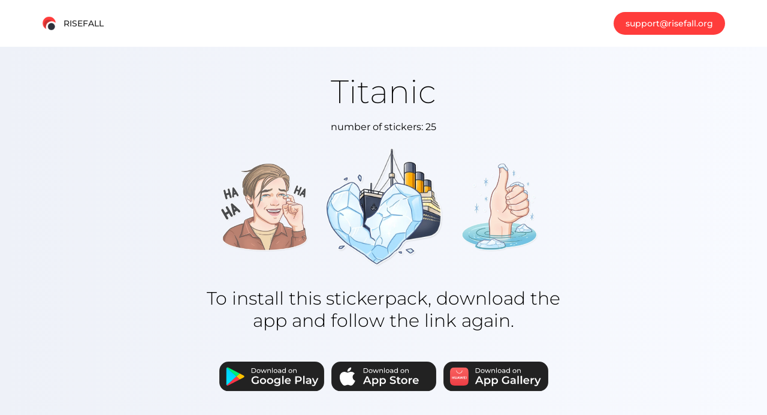

--- FILE ---
content_type: text/html; charset=UTF-8
request_url: https://aleximina.risefall.org/stickerpack/get/1eCV0pa
body_size: 1071
content:
<!DOCTYPE html>
<html lang="en">

<head>
    <base href="/" />
    <meta charset="UTF-8" />
    <meta name="viewport" content="width=device-width, initial-scale=1.0" />
    <link rel="stylesheet" href="/public/assets/css/main.css?i=3" />

    <!-- iOS meta tags & icons -->
    <meta name="apple-mobile-web-app-capable" content="yes" />
    <meta name="apple-mobile-web-app-status-bar-style" content="black" />
    <meta name="apple-mobile-web-app-title" content="Risefall - Aleximina Stickers" />

    <title>Titanic  Stickerpack - Aleximina Stickers</title>
    <meta name="description" content="Say goodbye to boring chats on WhatsApp and Telegram. With Aleximina Stickers, your messages will pop with colorful stickers that show how you feel." />

    <meta name="author" content="Risefall" />
    <meta name="publisher" content="Risefall" />
    <meta name="robots" content="index, follow" />

    <meta property="og:title" content="Titanic  Stickerpack - Aleximina Stickers" />
    <meta property="og:description" content="Say goodbye to boring chats on WhatsApp and Telegram. With Aleximina Stickers, your messages will pop with colorful stickers that show how you feel." />
    <meta property="og:image" content="/public/storage/sticker/1/91/64d8b172238d1_sticker.webp" />
    <meta property="og:image:alt" content="Titanic  Stickerpack - Aleximina Stickers" />
    <meta property="og:image:width" content="512" />
    <meta property="og:image:height" content="512" />


    <meta name="twitter:title" content="Titanic  Stickerpack - Aleximina Stickers" />
    <meta name="twitter:description" content="Say goodbye to boring chats on WhatsApp and Telegram. With Aleximina Stickers, your messages will pop with colorful stickers that show how you feel." />
    <meta property="twitter:image" content="/public/storage/sticker/1/91/64d8b172238d1_sticker.webp" />
    <meta property="twitter:image:alt" content="Titanic  Stickerpack - Aleximina Stickers" />

    <link rel="apple-touch-icon" sizes="180x180" href="/public/assets/icons/apple-touch-icon.png">
    <link rel="icon" type="image/png" sizes="32x32" href="/public/assets/icons/favicon-32x32.png">
    <link rel="icon" type="image/png" sizes="16x16" href="/public/assets/icons/favicon-16x16.png">
    <link rel="manifest" href="/public/site.webmanifest">
    <meta name="msapplication-TileColor" content="#ff07c7ce">
    <meta name="theme-color" content="#ff07c7ce">
    </head>

<body>
    <div class="overlay"></div>
    <div class="wrapper">
        <div class="header">
            <div class="container">

                <a href="https://risefall.org/" class="logo" target="_blank" title="Risefall">
                    <img class="" src="/public/assets/images/logo.png" alt="Risefall" title="Risefall" />
                    <h3 class="d-block">RISEFALL</h3>

                </a>
                <div class="social-list">
                    <a class="button" target="_blank" href="mailto:support@risefall.org"
                        title="Risefall Support">support@risefall.org</a>

                </div>
            </div>
        </div>

        <div class="content">
                <div class="stickerpack-page">
        <h1 class="title">Titanic </h1>
        <p>number of stickers: 25</p>

        <div class="stickerpack">
            
            <img class="sticker" src="/public/storage/sticker/1/91/64d8b172238d1_sticker.webp" alt="Titanic  - sticker for 😂"
                title="Titanic  - sticker for 😂" />
            
            <img class="sticker" src="/public/storage/sticker/1/91/64d8b17421986_sticker.webp" alt="Titanic  - sticker for 💔"
                title="Titanic  - sticker for 💔" />
            
            <img class="sticker" src="/public/storage/sticker/1/91/64d8b172926cb_sticker.webp" alt="Titanic  - sticker for 👍"
                title="Titanic  - sticker for 👍" />
                    </div>
        <h2 class="subtitle">To install this stickerpack, download the app and follow the link again.</h2>

        <div class="download-btns">
    <a href="https://play.google.com/store/apps/details?id=com.risefall.aleximina" target="_blank" title="Aleximina Stickers - Google Play">
        <img src="/public/assets/svg/google-qr.svg" class="qr" alt="Aleximina Stickers - Google Play" title="Aleximina Stickers - Google Play">
        <img src="/public/assets/svg/google.svg?i=1" class="btn" alt="Aleximina Stickers - Google Play" title="Aleximina Stickers - Google Play">
        <img src="/public/assets/svg/up.svg" class="up" alt="up" title="up">
    </a>
    <div style="width: 12px;"></div>
    <a href="https://apps.apple.com/us/app/aleximina-stickers/id6450194214" target="_blank"title="Aleximina Stickers - App Store">
        <img src="/public/assets/svg/apple-qr.svg" class="qr" alt="Aleximina Stickers - App Store" title="Aleximina Stickers - App Store">
        <img src="/public/assets/svg/apple.svg?i=1" class="btn" alt="Aleximina Stickers - App Store"title="Aleximina Stickers - App Store">
        <img src="/public/assets/svg/up.svg" class="up" alt="up" title="up">
    </a>
    <div style="width: 12px;"></div>
    <a href="https://appgallery.huawei.com/app/C108958391" target="_blank"title="Aleximina Stickers - App Gallery">
        <img src="/public/assets/svg/huawei-qr.svg" class="qr" alt="Aleximina Stickers - App Gallery" title="Aleximina Stickers - App Gallery">
        <img src="/public/assets/svg/huawei.svg?i=1" class="btn" alt="Aleximina Stickers - App Gallery" title="Aleximina Stickers - App Gallery">
        <img src="/public/assets/svg/up.svg" class="up" alt="up" title="up">
    </a>
</div>
    </div>
        </div>
    </div>
</body>

</html>


--- FILE ---
content_type: text/css
request_url: https://aleximina.risefall.org/public/assets/css/main.css?i=3
body_size: 1061
content:
@font-face{font-family:"Montserrat";src:url("../fonts/Montserrat-Black.ttf") format("truetype");font-weight:900;font-display:swap}@font-face{font-family:"Montserrat";src:url("../fonts/Montserrat-Bold.ttf") format("truetype");font-weight:bold;font-display:swap}@font-face{font-family:"Montserrat";src:url("../fonts/Montserrat-ExtraBold.ttf") format("truetype");font-weight:800;font-display:swap}@font-face{font-family:"Montserrat";src:url("../fonts/Montserrat-ExtraLight.ttf") format("truetype");font-weight:200;font-display:swap}@font-face{font-family:"Montserrat";src:url("../fonts/Montserrat-Light.ttf") format("truetype");font-weight:300;font-display:swap}@font-face{font-family:"Montserrat";src:url("../fonts/Montserrat-Medium.ttf") format("truetype");font-weight:500;font-display:swap}@font-face{font-family:"Montserrat";src:url("../fonts/Montserrat-Regular.ttf") format("truetype");font-weight:normal;font-display:swap}@font-face{font-family:"Montserrat";src:url("../fonts/Montserrat-SemiBold.ttf") format("truetype");font-weight:600;font-display:swap}@font-face{font-family:"Montserrat";src:url("../fonts/Montserrat-Thin.ttf") format("truetype");font-weight:100;font-display:swap}*{box-sizing:border-box}body{padding:0;margin:0;font-family:"Montserrat",sans-serif;background-color:#eef1f8;background:linear-gradient(to left, #f8faff, #eef1f8);padding:0;margin:0;overflow-y:scroll}.wrapper{width:100%;display:flex;justify-content:center;align-items:center;padding-top:120px;padding-bottom:30px}.button{display:inline-block;padding:10px 20px;background-color:#ff3c3b;text-decoration:none;color:#fff;border-radius:26px;font-size:14px;font-weight:500}.header{position:fixed;padding:20px;right:0;left:0;top:0;text-align:end;background:#fff;z-index:1}.header .container{display:flex;justify-content:space-between;max-width:1140px;margin:auto}.header .logo{display:flex;align-items:center;text-decoration:none;color:#222}.header .logo img{width:24px;height:24px;margin:auto;margin-right:12px}.header .logo h3{margin:0;font-weight:500;font-size:14px}.header .social-list{display:flex;align-items:center}.header .social-list a{margin-left:24px;text-decoration:none}.header .social-list a img{width:24px}.content{text-align:center}.logo-lexi{width:200px;border-radius:50%;margin-bottom:38px}.title{font-size:54px;font-weight:200;margin:0;margin-bottom:6px}.subtitle{font-size:30px;font-weight:300;margin:0;padding:0 24px}.content{max-width:780px}.description{padding:0 24px;color:#999;line-height:24px;margin-top:24px}.download-btns{display:flex;justify-content:center;margin-top:50px}.download-btns a{display:block;text-decoration:none;margin-bottom:10px;position:relative}.download-btns a img{width:175px}.download-btns a .btn{transition:transform .3s;transform:scale(1)}.download-btns a .qr{padding:8px;position:absolute;background:#fff;border-radius:14px;bottom:64px;transition:transform .3s,opacity .2s;transition-timing-function:cubic-bezier(0.075, 0.82, 0.165, 1);transform-origin:50% 100%;transform:scale(0);opacity:0;box-shadow:rgba(0,0,0,.231372549) 0px -4px 30px;z-index:9999}.download-btns a .up{position:absolute;width:16px;margin:auto;left:0;right:0;top:3px;z-index:-1;transition:all .2s}@media(min-width: 720px){.download-btns a:hover .qr{transform:scale(1);opacity:1}.download-btns a:hover .btn{transform:scale(0.9)}.download-btns a:hover .up{top:-4px}}.privacy{color:#999;font-weight:400;font-size:14px;margin-top:54px;display:block;margin-bottom:34px}.stickerpack-page{max-width:700px;margin:auto}.stickerpack{display:flex;margin-top:24px;margin-bottom:34px;justify-content:center;align-items:center}.stickerpack .sticker{width:150px;opacity:.7}.stickerpack .sticker:nth-child(2){width:200px;margin:0 24px;opacity:1}.stickers{display:inline-flex;flex-flow:wrap;margin-top:84px;margin-bottom:54px;padding:0 24px}.stickers .sticker{width:33.3%;flex:33.3% 0 0;margin-bottom:24px;display:block;text-decoration:none;color:#333}.stickers .sticker__title{font-size:18px;font-weight:400;margin:0}.stickers .sticker__image{margin-bottom:16px}.stickers .sticker__image img{width:auto;height:120px;margin:auto}@media(max-width: 720px){.download-btns{display:block}.stickerpack-page{padding:0 24px}.stickerpack-page h1{font-size:36px;font-weight:300}.stickerpack-page h2{font-size:20px;font-weight:300}.stickerpack .sticker{width:80px}.stickerpack .sticker:nth-child(2){width:150px}.stickers .sticker{width:50%;flex:50% 0 0}.download-btns a .qr{display:none !important}}@media(max-width: 530px){.stickerpack .sticker:nth-child(2){margin:0 8px}.stickers{display:block}.stickers .sticker{width:100%}.stickers .sticker__image img{height:150px}}@keyframes showQr{0%{transform:scale(0)}100%{transform:scale(1)}}

--- FILE ---
content_type: image/svg+xml
request_url: https://aleximina.risefall.org/public/assets/svg/huawei.svg?i=1
body_size: 4385
content:
<svg xmlns="http://www.w3.org/2000/svg" fill="none" viewBox="0 0 430 124"><g clip-path="url(#a)"><rect width="430" height="124" fill="#222" rx="38"/><path fill="#fff" d="M131.94 47V27.4h8.26c2.091 0 3.929.4107 5.516 1.232 1.605.8213 2.847 1.9693 3.724 3.444.896 1.4747 1.344 3.1827 1.344 5.124 0 1.9413-.448 3.6493-1.344 5.124-.877 1.4747-2.119 2.6227-3.724 3.444-1.587.8213-3.425 1.232-5.516 1.232h-8.26Zm2.8-2.436h5.292c1.624 0 3.024-.308 4.2-.924 1.195-.616 2.119-1.4747 2.772-2.576.653-1.12.98-2.408.98-3.864 0-1.4747-.327-2.7627-.98-3.864-.653-1.1013-1.577-1.96-2.772-2.576-1.176-.616-2.576-.924-4.2-.924h-5.292v14.728Zm26.297 2.604c-1.494 0-2.819-.3267-3.976-.98-1.158-.6533-2.072-1.5493-2.744-2.688-.672-1.1573-1.008-2.464-1.008-3.92 0-1.4747.336-2.7813 1.008-3.92.672-1.1387 1.586-2.0253 2.744-2.66 1.157-.6533 2.482-.98 3.976-.98 1.474 0 2.79.3267 3.948.98 1.176.6347 2.09 1.5213 2.744 2.66.672 1.12 1.008 2.4267 1.008 3.92 0 1.4747-.336 2.7813-1.008 3.92-.654 1.1387-1.568 2.0347-2.744 2.688-1.158.6533-2.474.98-3.948.98Zm0-2.352c.952 0 1.801-.2147 2.548-.644.765-.4293 1.362-1.036 1.792-1.82.429-.8027.644-1.7267.644-2.772 0-1.064-.215-1.9787-.644-2.744-.43-.784-1.027-1.3907-1.792-1.82-.747-.4293-1.596-.644-2.548-.644s-1.802.2147-2.548.644c-.747.4293-1.344 1.036-1.792 1.82-.448.7653-.672 1.68-.672 2.744 0 1.0453.224 1.9693.672 2.772.448.784 1.045 1.3907 1.792 1.82.746.4293 1.596.644 2.548.644ZM175.18 47l-5.516-14.84h2.548l4.9 13.44h-1.204l5.096-13.44h2.268l4.984 13.44h-1.176l5.012-13.44h2.408L188.956 47h-2.576l-4.676-12.264h.784L177.756 47h-2.576Zm29.972-14.98c1.213 0 2.277.2333 3.192.7.933.4667 1.661 1.176 2.184 2.128.522.952.784 2.156.784 3.612V47h-2.688v-8.232c0-1.4373-.355-2.52-1.064-3.248-.691-.728-1.671-1.092-2.94-1.092-.952 0-1.783.1867-2.492.56-.71.3733-1.26.924-1.652 1.652-.374.728-.56 1.6333-.56 2.716V47h-2.688V32.16h2.576v4.004l-.42-1.064c.485-.9707 1.232-1.7267 2.24-2.268 1.008-.5413 2.184-.812 3.528-.812ZM216.286 47V26.224h2.688V47h-2.688Zm14.177.168c-1.494 0-2.819-.3267-3.976-.98-1.158-.6533-2.072-1.5493-2.744-2.688-.672-1.1573-1.008-2.464-1.008-3.92 0-1.4747.336-2.7813 1.008-3.92.672-1.1387 1.586-2.0253 2.744-2.66 1.157-.6533 2.482-.98 3.976-.98 1.474 0 2.79.3267 3.948.98 1.176.6347 2.09 1.5213 2.744 2.66.672 1.12 1.008 2.4267 1.008 3.92 0 1.4747-.336 2.7813-1.008 3.92-.654 1.1387-1.568 2.0347-2.744 2.688-1.158.6533-2.474.98-3.948.98Zm0-2.352c.952 0 1.801-.2147 2.548-.644.765-.4293 1.362-1.036 1.792-1.82.429-.8027.644-1.7267.644-2.772 0-1.064-.215-1.9787-.644-2.744-.43-.784-1.027-1.3907-1.792-1.82-.747-.4293-1.596-.644-2.548-.644s-1.802.2147-2.548.644c-.747.4293-1.344 1.036-1.792 1.82-.448.7653-.672 1.68-.672 2.744 0 1.0453.224 1.9693.672 2.772.448.784 1.045 1.3907 1.792 1.82.746.4293 1.596.644 2.548.644ZM250.955 47v-3.136l-.14-.588v-5.348c0-1.1387-.336-2.016-1.008-2.632-.653-.6347-1.642-.952-2.968-.952-.877 0-1.736.1493-2.576.448-.84.28-1.549.6627-2.128 1.148l-1.12-2.016c.766-.616 1.68-1.0827 2.744-1.4 1.083-.336 2.212-.504 3.388-.504 2.035 0 3.603.4947 4.704 1.484 1.102.9893 1.652 2.5013 1.652 4.536V47h-2.548Zm-4.872.168c-1.101 0-2.072-.1867-2.912-.56-.821-.3733-1.456-.8867-1.904-1.54-.448-.672-.672-1.428-.672-2.268 0-.8027.187-1.5307.56-2.184.392-.6533 1.018-1.176 1.876-1.568.878-.392 2.054-.588 3.528-.588h4.704v1.932h-4.592c-1.344 0-2.249.224-2.716.672-.466.448-.7.9893-.7 1.624 0 .728.29 1.316.868 1.764.579.4293 1.382.644 2.408.644 1.008 0 1.886-.224 2.632-.672.766-.448 1.316-1.1013 1.652-1.96l.532 1.848c-.354.8773-.98 1.5773-1.876 2.1-.896.504-2.025.756-3.388.756Zm18.527 0c-1.438 0-2.726-.3173-3.864-.952-1.12-.6347-2.007-1.5213-2.66-2.66-.654-1.1387-.98-2.464-.98-3.976s.326-2.828.98-3.948c.653-1.1387 1.54-2.0253 2.66-2.66 1.138-.6347 2.426-.952 3.864-.952 1.25 0 2.38.28 3.388.84 1.008.56 1.81 1.4 2.408 2.52.616 1.12.924 2.52.924 4.2 0 1.68-.299 3.08-.896 4.2-.579 1.12-1.372 1.9693-2.38 2.548-1.008.56-2.156.84-3.444.84Zm.224-2.352c.933 0 1.773-.2147 2.52-.644.765-.4293 1.362-1.036 1.792-1.82.448-.8027.672-1.7267.672-2.772 0-1.064-.224-1.9787-.672-2.744-.43-.784-1.027-1.3907-1.792-1.82-.747-.4293-1.587-.644-2.52-.644-.952 0-1.802.2147-2.548.644-.747.4293-1.344 1.036-1.792 1.82-.448.7653-.672 1.68-.672 2.744 0 1.0453.224 1.9693.672 2.772.448.784 1.045 1.3907 1.792 1.82.746.4293 1.596.644 2.548.644ZM269.902 47v-4.004l.168-3.444-.28-3.444v-9.884h2.688V47h-2.576Zm21.537.168c-1.493 0-2.819-.3267-3.976-.98s-2.072-1.5493-2.744-2.688c-.672-1.1573-1.008-2.464-1.008-3.92 0-1.4747.336-2.7813 1.008-3.92.672-1.1387 1.587-2.0253 2.744-2.66 1.157-.6533 2.483-.98 3.976-.98 1.475 0 2.791.3267 3.948.98 1.176.6347 2.091 1.5213 2.744 2.66.672 1.12 1.008 2.4267 1.008 3.92 0 1.4747-.336 2.7813-1.008 3.92-.653 1.1387-1.568 2.0347-2.744 2.688-1.157.6533-2.473.98-3.948.98Zm0-2.352c.952 0 1.801-.2147 2.548-.644.765-.4293 1.363-1.036 1.792-1.82.429-.8027.644-1.7267.644-2.772 0-1.064-.215-1.9787-.644-2.744-.429-.784-1.027-1.3907-1.792-1.82-.747-.4293-1.596-.644-2.548-.644s-1.801.2147-2.548.644c-.747.4293-1.344 1.036-1.792 1.82-.448.7653-.672 1.68-.672 2.744 0 1.0453.224 1.9693.672 2.772.448.784 1.045 1.3907 1.792 1.82.747.4293 1.596.644 2.548.644Zm19.342-12.796c1.213 0 2.277.2333 3.192.7.933.4667 1.661 1.176 2.184 2.128.522.952.784 2.156.784 3.612V47h-2.688v-8.232c0-1.4373-.355-2.52-1.064-3.248-.691-.728-1.671-1.092-2.94-1.092-.952 0-1.783.1867-2.492.56-.71.3733-1.26.924-1.652 1.652-.374.728-.56 1.6333-.56 2.716V47h-2.688V32.16h2.576v4.004l-.42-1.064c.485-.9707 1.232-1.7267 2.24-2.268 1.008-.5413 2.184-.812 3.528-.812ZM129.775 93l14.175-31.5h5.76L163.93 93h-6.12l-12.195-28.395h2.34L135.805 93h-6.03Zm6.525-7.29 1.575-4.59h17.01l1.575 4.59H136.3Zm44.416 7.605c-1.95 0-3.735-.45-5.355-1.35-1.59-.9-2.865-2.25-3.825-4.05-.93-1.83-1.395-4.14-1.395-6.93 0-2.82.45-5.13 1.35-6.93.93-1.8 2.19-3.135 3.78-4.005 1.59-.9 3.405-1.35 5.445-1.35 2.37 0 4.455.51 6.255 1.53 1.83 1.02 3.27 2.445 4.32 4.275 1.08 1.83 1.62 3.99 1.62 6.48s-.54 4.665-1.62 6.525c-1.05 1.83-2.49 3.255-4.32 4.275-1.8 1.02-3.885 1.53-6.255 1.53Zm-13.32 8.415V68.97h5.355v5.67l-.18 6.39.45 6.39v14.31h-5.625Zm12.69-13.23c1.35 0 2.55-.3 3.6-.9 1.08-.6 1.935-1.47 2.565-2.61.63-1.14.945-2.475.945-4.005 0-1.56-.315-2.895-.945-4.005-.63-1.14-1.485-2.01-2.565-2.61-1.05-.6-2.25-.9-3.6-.9s-2.565.3-3.645.9c-1.08.6-1.935 1.47-2.565 2.61-.63 1.11-.945 2.445-.945 4.005 0 1.53.315 2.865.945 4.005.63 1.14 1.485 2.01 2.565 2.61 1.08.6 2.295.9 3.645.9Zm31.48 4.815c-1.95 0-3.735-.45-5.355-1.35-1.59-.9-2.865-2.25-3.825-4.05-.93-1.83-1.395-4.14-1.395-6.93 0-2.82.45-5.13 1.35-6.93.93-1.8 2.19-3.135 3.78-4.005 1.59-.9 3.405-1.35 5.445-1.35 2.37 0 4.455.51 6.255 1.53 1.83 1.02 3.27 2.445 4.32 4.275 1.08 1.83 1.62 3.99 1.62 6.48s-.54 4.665-1.62 6.525c-1.05 1.83-2.49 3.255-4.32 4.275-1.8 1.02-3.885 1.53-6.255 1.53Zm-13.32 8.415V68.97h5.355v5.67l-.18 6.39.45 6.39v14.31h-5.625Zm12.69-13.23c1.35 0 2.55-.3 3.6-.9 1.08-.6 1.935-1.47 2.565-2.61.63-1.14.945-2.475.945-4.005 0-1.56-.315-2.895-.945-4.005-.63-1.14-1.485-2.01-2.565-2.61-1.05-.6-2.25-.9-3.6-.9s-2.565.3-3.645.9c-1.08.6-1.935 1.47-2.565 2.61-.63 1.11-.945 2.445-.945 4.005 0 1.53.315 2.865.945 4.005.63 1.14 1.485 2.01 2.565 2.61 1.08.6 2.295.9 3.645.9Zm45.851 4.95c-2.46 0-4.725-.39-6.795-1.17-2.04-.81-3.825-1.935-5.355-3.375-1.53-1.47-2.715-3.195-3.555-5.175-.84-1.98-1.26-4.14-1.26-6.48 0-2.34.42-4.5 1.26-6.48.84-1.98 2.025-3.69 3.555-5.13 1.56-1.47 3.375-2.595 5.445-3.375 2.07-.81 4.335-1.215 6.795-1.215 2.67 0 5.07.435 7.2 1.305 2.16.87 3.975 2.145 5.445 3.825l-3.69 3.6c-1.23-1.23-2.565-2.13-4.005-2.7-1.41-.6-2.97-.9-4.68-.9-1.65 0-3.18.27-4.59.81-1.41.54-2.625 1.305-3.645 2.295s-1.815 2.16-2.385 3.51c-.54 1.35-.81 2.835-.81 4.455 0 1.59.27 3.06.81 4.41.57 1.35 1.365 2.535 2.385 3.555 1.02.99 2.22 1.755 3.6 2.295s2.91.81 4.59.81c1.56 0 3.06-.24 4.5-.72 1.47-.51 2.865-1.35 4.185-2.52l3.33 4.365c-1.65 1.32-3.57 2.325-5.76 3.015-2.16.66-4.35.99-6.57.99Zm6.795-4.77V76.89h5.535v12.555l-5.535-.765ZM291.098 93v-4.86l-.315-1.035V78.6c0-1.65-.495-2.925-1.485-3.825-.99-.93-2.49-1.395-4.5-1.395-1.35 0-2.685.21-4.005.63-1.29.42-2.385 1.005-3.285 1.755l-2.205-4.095c1.29-.99 2.82-1.725 4.59-2.205 1.8-.51 3.66-.765 5.58-.765 3.48 0 6.165.84 8.055 2.52 1.92 1.65 2.88 4.215 2.88 7.695V93h-5.31Zm-7.56.315c-1.8 0-3.375-.3-4.725-.9-1.35-.63-2.4-1.485-3.15-2.565-.72-1.11-1.08-2.355-1.08-3.735 0-1.35.315-2.565.945-3.645.66-1.08 1.725-1.935 3.195-2.565 1.47-.63 3.42-.945 5.85-.945h6.975v3.735h-6.57c-1.92 0-3.21.315-3.87.945-.66.6-.99 1.35-.99 2.25 0 1.02.405 1.83 1.215 2.43.81.6 1.935.9 3.375.9 1.38 0 2.61-.315 3.69-.945 1.11-.63 1.905-1.56 2.385-2.79l.945 3.375c-.54 1.41-1.515 2.505-2.925 3.285-1.38.78-3.135 1.17-5.265 1.17ZM303.627 93V59.61h5.625V93h-5.625Zm13.007 0V59.61h5.625V93h-5.625Zm24.303.315c-2.67 0-5.01-.525-7.02-1.575-1.98-1.08-3.525-2.55-4.635-4.41-1.08-1.86-1.62-3.975-1.62-6.345 0-2.4.525-4.515 1.575-6.345 1.08-1.86 2.55-3.315 4.41-4.365 1.89-1.05 4.035-1.575 6.435-1.575 2.34 0 4.425.51 6.255 1.53s3.27 2.46 4.32 4.32c1.05 1.86 1.575 4.05 1.575 6.57 0 .24-.015.51-.045.81 0 .3-.015.585-.045.855h-20.025V79.05h17.055l-2.205 1.17c.03-1.38-.255-2.595-.855-3.645-.6-1.05-1.425-1.875-2.475-2.475-1.02-.6-2.205-.9-3.555-.9-1.38 0-2.595.3-3.645.9-1.02.6-1.83 1.44-2.43 2.52-.57 1.05-.855 2.295-.855 3.735v.9c0 1.44.33 2.715.99 3.825.66 1.11 1.59 1.965 2.79 2.565 1.2.6 2.58.9 4.14.9 1.35 0 2.565-.21 3.645-.63 1.08-.42 2.04-1.08 2.88-1.98l3.015 3.465c-1.08 1.26-2.445 2.235-4.095 2.925-1.62.66-3.48.99-5.58.99ZM357.635 93V68.97h5.355v6.615l-.63-1.935c.72-1.62 1.845-2.85 3.375-3.69 1.56-.84 3.495-1.26 5.805-1.26v5.355c-.24-.06-.465-.09-.675-.09-.21-.03-.42-.045-.63-.045-2.13 0-3.825.63-5.085 1.89-1.26 1.23-1.89 3.075-1.89 5.535V93h-5.625Zm21.536 9.045c-1.17 0-2.34-.195-3.51-.585-1.17-.39-2.145-.93-2.925-1.62l2.25-4.14c.57.51 1.215.915 1.935 1.215.72.3 1.455.45 2.205.45 1.02 0 1.845-.255 2.475-.765.63-.51 1.215-1.365 1.755-2.565l1.395-3.15.45-.675 9.09-21.24h5.4l-11.25 25.965c-.75 1.8-1.59 3.225-2.52 4.275-.9 1.05-1.92 1.785-3.06 2.205-1.11.42-2.34.63-3.69.63Zm4.95-8.19L373.276 68.97h5.85l8.82 20.745-3.825 4.14Z"/><g fill-rule="evenodd" clip-path="url(#b)" clip-rule="evenodd"><path fill="url(#c)" d="M48.3243 24C32.7108 24 27 29.7098 27 45.3202v33.3596C27 94.2902 32.7108 100 48.3243 100h33.3412C97.2786 100 103 94.2902 103 78.6798V45.3202C103 29.7098 97.2892 24 81.6757 24H48.3243Z"/><path fill="#fff" d="M60.1508 68.0784h3.0511l-1.5308-3.5599-1.5203 3.5599Zm-.7513 1.794-.9053 2.0714h-2.061l4.3828-9.9432h1.7812l4.365 9.9432h-2.1159l-.8937-2.0714h-4.5531Zm33.164 2.0641h1.992V62h-1.992v9.9365Zm-7.928-4.2686h3.6717v-1.8117h-3.6717v-2.0365h5.3301v-1.8124h-7.3214v9.9359h7.5132v-1.8124h-5.5219v-2.4629Zm-7.9146 1.1741L74.4626 62h-1.648l-2.2582 6.842-2.1978-6.8365h-2.1489l3.4683 9.9438h1.6706l2.2619-6.5317 2.262 6.5317h1.6852l3.4592-9.9438h-2.0933l-2.2027 6.8365Zm-23.3284-1.1466c0 1.6175-.8032 2.4818-2.2619 2.4818-1.4666 0-2.2742-.8893-2.2742-2.5508v-5.6197h-2.0188v5.6887c0 2.7983 1.5552 4.4029 4.2655 4.4029 2.7371 0 4.3064-1.6352 4.3064-4.486v-5.6117h-2.017v5.6948Zm-11.3713-5.6948h2.0176v9.9493h-2.0176v-4.0407h-4.5581v4.0407h-2.0188v-9.9493h2.0188v4.0132h4.5581v-4.0132ZM64.9999 49.3332c-6.9851 0-12.6666-5.6822-12.6666-12.6667h1.7891c0 5.9974 4.8802 10.8769 10.8775 10.8769 5.9974 0 10.8775-4.8795 10.8775-10.8769h1.7892c0 6.9845-5.6822 12.6667-12.6667 12.6667Z"/></g></g><defs><clipPath id="a"><path fill="#fff" d="M0 0h430v124H0z"/></clipPath><clipPath id="b"><path fill="#fff" d="M27 24h76v76H27z"/></clipPath><linearGradient id="c" x1="65" x2="65" y1="24" y2="100" gradientUnits="userSpaceOnUse"><stop stop-color="#FB6361"/><stop offset="1" stop-color="#ED3E45"/></linearGradient></defs></svg>

--- FILE ---
content_type: image/svg+xml
request_url: https://aleximina.risefall.org/public/assets/svg/apple.svg?i=1
body_size: 3822
content:
<svg xmlns="http://www.w3.org/2000/svg" fill="none" viewBox="0 0 430 124"><g clip-path="url(#a)"><rect width="430" height="124" fill="#222" rx="38"/><path fill="#fff" d="M131.94 47V27.4h8.26c2.091 0 3.929.41 5.516 1.232 1.605.821 2.847 1.97 3.724 3.444.896 1.475 1.344 3.183 1.344 5.124 0 1.941-.448 3.65-1.344 5.124-.877 1.475-2.119 2.623-3.724 3.444-1.587.821-3.425 1.232-5.516 1.232h-8.26Zm2.8-2.436h5.292c1.624 0 3.024-.308 4.2-.924 1.195-.616 2.119-1.475 2.772-2.576.653-1.12.98-2.408.98-3.864 0-1.475-.327-2.763-.98-3.864s-1.577-1.96-2.772-2.576c-1.176-.616-2.576-.924-4.2-.924h-5.292v14.728Zm26.297 2.604c-1.494 0-2.819-.327-3.976-.98a7.29 7.29 0 0 1-2.744-2.688c-.672-1.157-1.008-2.464-1.008-3.92 0-1.475.336-2.781 1.008-3.92a7.085 7.085 0 0 1 2.744-2.66c1.157-.653 2.482-.98 3.976-.98 1.474 0 2.79.327 3.948.98a6.849 6.849 0 0 1 2.744 2.66c.672 1.12 1.008 2.427 1.008 3.92 0 1.475-.336 2.781-1.008 3.92a7.04 7.04 0 0 1-2.744 2.688c-1.158.653-2.474.98-3.948.98Zm0-2.352c.952 0 1.801-.215 2.548-.644a4.551 4.551 0 0 0 1.792-1.82c.429-.803.644-1.727.644-2.772 0-1.064-.215-1.979-.644-2.744a4.551 4.551 0 0 0-1.792-1.82c-.747-.43-1.596-.644-2.548-.644s-1.802.215-2.548.644a4.794 4.794 0 0 0-1.792 1.82c-.448.765-.672 1.68-.672 2.744 0 1.045.224 1.97.672 2.772a4.794 4.794 0 0 0 1.792 1.82c.746.43 1.596.644 2.548.644ZM175.18 47l-5.516-14.84h2.548l4.9 13.44h-1.204l5.096-13.44h2.268l4.984 13.44h-1.176l5.012-13.44h2.408L188.956 47h-2.576l-4.676-12.264h.784L177.756 47h-2.576Zm29.972-14.98c1.213 0 2.277.233 3.192.7.933.467 1.661 1.176 2.184 2.128.522.952.784 2.156.784 3.612V47h-2.688v-8.232c0-1.437-.355-2.52-1.064-3.248-.691-.728-1.671-1.092-2.94-1.092-.952 0-1.783.187-2.492.56-.71.373-1.26.924-1.652 1.652-.374.728-.56 1.633-.56 2.716V47h-2.688V32.16h2.576v4.004l-.42-1.064c.485-.97 1.232-1.727 2.24-2.268 1.008-.541 2.184-.812 3.528-.812ZM216.286 47V26.224h2.688V47h-2.688Zm14.177.168c-1.494 0-2.819-.327-3.976-.98a7.29 7.29 0 0 1-2.744-2.688c-.672-1.157-1.008-2.464-1.008-3.92 0-1.475.336-2.781 1.008-3.92a7.085 7.085 0 0 1 2.744-2.66c1.157-.653 2.482-.98 3.976-.98 1.474 0 2.79.327 3.948.98a6.849 6.849 0 0 1 2.744 2.66c.672 1.12 1.008 2.427 1.008 3.92 0 1.475-.336 2.781-1.008 3.92a7.04 7.04 0 0 1-2.744 2.688c-1.158.653-2.474.98-3.948.98Zm0-2.352c.952 0 1.801-.215 2.548-.644a4.551 4.551 0 0 0 1.792-1.82c.429-.803.644-1.727.644-2.772 0-1.064-.215-1.979-.644-2.744a4.551 4.551 0 0 0-1.792-1.82c-.747-.43-1.596-.644-2.548-.644s-1.802.215-2.548.644a4.794 4.794 0 0 0-1.792 1.82c-.448.765-.672 1.68-.672 2.744 0 1.045.224 1.97.672 2.772a4.794 4.794 0 0 0 1.792 1.82c.746.43 1.596.644 2.548.644ZM250.955 47v-3.136l-.14-.588v-5.348c0-1.139-.336-2.016-1.008-2.632-.653-.635-1.642-.952-2.968-.952-.877 0-1.736.15-2.576.448-.84.28-1.549.663-2.128 1.148l-1.12-2.016c.766-.616 1.68-1.083 2.744-1.4a11.366 11.366 0 0 1 3.388-.504c2.035 0 3.603.495 4.704 1.484 1.102.99 1.652 2.501 1.652 4.536V47h-2.548Zm-4.872.168c-1.101 0-2.072-.187-2.912-.56-.821-.373-1.456-.887-1.904-1.54a3.997 3.997 0 0 1-.672-2.268c0-.803.187-1.53.56-2.184.392-.653 1.018-1.176 1.876-1.568.878-.392 2.054-.588 3.528-.588h4.704v1.932h-4.592c-1.344 0-2.249.224-2.716.672-.466.448-.7.99-.7 1.624 0 .728.29 1.316.868 1.764.579.43 1.382.644 2.408.644 1.008 0 1.886-.224 2.632-.672.766-.448 1.316-1.101 1.652-1.96l.532 1.848c-.354.877-.98 1.577-1.876 2.1-.896.504-2.025.756-3.388.756Zm18.527 0c-1.438 0-2.726-.317-3.864-.952a6.999 6.999 0 0 1-2.66-2.66c-.654-1.139-.98-2.464-.98-3.976s.326-2.828.98-3.948a6.999 6.999 0 0 1 2.66-2.66c1.138-.635 2.426-.952 3.864-.952 1.25 0 2.38.28 3.388.84 1.008.56 1.81 1.4 2.408 2.52.616 1.12.924 2.52.924 4.2 0 1.68-.299 3.08-.896 4.2-.579 1.12-1.372 1.97-2.38 2.548-1.008.56-2.156.84-3.444.84Zm.224-2.352c.933 0 1.773-.215 2.52-.644a4.551 4.551 0 0 0 1.792-1.82c.448-.803.672-1.727.672-2.772 0-1.064-.224-1.979-.672-2.744a4.551 4.551 0 0 0-1.792-1.82c-.747-.43-1.587-.644-2.52-.644-.952 0-1.802.215-2.548.644a4.794 4.794 0 0 0-1.792 1.82c-.448.765-.672 1.68-.672 2.744 0 1.045.224 1.97.672 2.772a4.794 4.794 0 0 0 1.792 1.82c.746.43 1.596.644 2.548.644ZM269.902 47v-4.004l.168-3.444-.28-3.444v-9.884h2.688V47h-2.576Zm21.537.168c-1.493 0-2.819-.327-3.976-.98s-2.072-1.55-2.744-2.688c-.672-1.157-1.008-2.464-1.008-3.92 0-1.475.336-2.781 1.008-3.92a7.091 7.091 0 0 1 2.744-2.66c1.157-.653 2.483-.98 3.976-.98 1.475 0 2.791.327 3.948.98a6.843 6.843 0 0 1 2.744 2.66c.672 1.12 1.008 2.427 1.008 3.92 0 1.475-.336 2.781-1.008 3.92a7.034 7.034 0 0 1-2.744 2.688c-1.157.653-2.473.98-3.948.98Zm0-2.352c.952 0 1.801-.215 2.548-.644a4.545 4.545 0 0 0 1.792-1.82c.429-.803.644-1.727.644-2.772 0-1.064-.215-1.979-.644-2.744a4.545 4.545 0 0 0-1.792-1.82c-.747-.43-1.596-.644-2.548-.644s-1.801.215-2.548.644a4.794 4.794 0 0 0-1.792 1.82c-.448.765-.672 1.68-.672 2.744 0 1.045.224 1.97.672 2.772a4.794 4.794 0 0 0 1.792 1.82c.747.43 1.596.644 2.548.644Zm19.342-12.796c1.213 0 2.277.233 3.192.7.933.467 1.661 1.176 2.184 2.128.522.952.784 2.156.784 3.612V47h-2.688v-8.232c0-1.437-.355-2.52-1.064-3.248-.691-.728-1.671-1.092-2.94-1.092-.952 0-1.783.187-2.492.56-.71.373-1.26.924-1.652 1.652-.374.728-.56 1.633-.56 2.716V47h-2.688V32.16h2.576v4.004l-.42-1.064c.485-.97 1.232-1.727 2.24-2.268 1.008-.541 2.184-.812 3.528-.812ZM129.775 93l14.175-31.5h5.76L163.93 93h-6.12l-12.195-28.395h2.34L135.805 93h-6.03Zm6.525-7.29 1.575-4.59h17.01l1.575 4.59H136.3Zm44.416 7.605c-1.95 0-3.735-.45-5.355-1.35-1.59-.9-2.865-2.25-3.825-4.05-.93-1.83-1.395-4.14-1.395-6.93 0-2.82.45-5.13 1.35-6.93.93-1.8 2.19-3.135 3.78-4.005 1.59-.9 3.405-1.35 5.445-1.35 2.37 0 4.455.51 6.255 1.53a11.161 11.161 0 0 1 4.32 4.275c1.08 1.83 1.62 3.99 1.62 6.48s-.54 4.665-1.62 6.525a11.161 11.161 0 0 1-4.32 4.275c-1.8 1.02-3.885 1.53-6.255 1.53Zm-13.32 8.415V68.97h5.355v5.67l-.18 6.39.45 6.39v14.31h-5.625Zm12.69-13.23c1.35 0 2.55-.3 3.6-.9 1.08-.6 1.935-1.47 2.565-2.61.63-1.14.945-2.475.945-4.005 0-1.56-.315-2.895-.945-4.005-.63-1.14-1.485-2.01-2.565-2.61-1.05-.6-2.25-.9-3.6-.9s-2.565.3-3.645.9c-1.08.6-1.935 1.47-2.565 2.61-.63 1.11-.945 2.445-.945 4.005 0 1.53.315 2.865.945 4.005.63 1.14 1.485 2.01 2.565 2.61 1.08.6 2.295.9 3.645.9Zm31.48 4.815c-1.95 0-3.735-.45-5.355-1.35-1.59-.9-2.865-2.25-3.825-4.05-.93-1.83-1.395-4.14-1.395-6.93 0-2.82.45-5.13 1.35-6.93.93-1.8 2.19-3.135 3.78-4.005 1.59-.9 3.405-1.35 5.445-1.35 2.37 0 4.455.51 6.255 1.53a11.161 11.161 0 0 1 4.32 4.275c1.08 1.83 1.62 3.99 1.62 6.48s-.54 4.665-1.62 6.525a11.161 11.161 0 0 1-4.32 4.275c-1.8 1.02-3.885 1.53-6.255 1.53Zm-13.32 8.415V68.97h5.355v5.67l-.18 6.39.45 6.39v14.31h-5.625Zm12.69-13.23c1.35 0 2.55-.3 3.6-.9 1.08-.6 1.935-1.47 2.565-2.61.63-1.14.945-2.475.945-4.005 0-1.56-.315-2.895-.945-4.005-.63-1.14-1.485-2.01-2.565-2.61-1.05-.6-2.25-.9-3.6-.9s-2.565.3-3.645.9c-1.08.6-1.935 1.47-2.565 2.61-.63 1.11-.945 2.445-.945 4.005 0 1.53.315 2.865.945 4.005.63 1.14 1.485 2.01 2.565 2.61 1.08.6 2.295.9 3.645.9Zm40.901 4.95c-2.46 0-4.815-.345-7.065-1.035-2.25-.72-4.035-1.635-5.355-2.745l2.025-4.545c1.26.99 2.82 1.815 4.68 2.475 1.86.66 3.765.99 5.715.99 1.65 0 2.985-.18 4.005-.54 1.02-.36 1.77-.84 2.25-1.44.48-.63.72-1.335.72-2.115 0-.96-.345-1.725-1.035-2.295-.69-.6-1.59-1.065-2.7-1.395-1.08-.36-2.295-.69-3.645-.99-1.32-.3-2.655-.645-4.005-1.035a19.08 19.08 0 0 1-3.645-1.575 8.172 8.172 0 0 1-2.655-2.61c-.69-1.08-1.035-2.46-1.035-4.14 0-1.71.45-3.27 1.35-4.68.93-1.44 2.325-2.58 4.185-3.42 1.89-.87 4.275-1.305 7.155-1.305 1.89 0 3.765.24 5.625.72 1.86.48 3.48 1.17 4.86 2.07l-1.845 4.545a16.733 16.733 0 0 0-4.365-1.845c-1.5-.42-2.94-.63-4.32-.63-1.62 0-2.94.195-3.96.585-.99.39-1.725.9-2.205 1.53-.45.63-.675 1.35-.675 2.16 0 .96.33 1.74.99 2.34.69.57 1.575 1.02 2.655 1.35 1.11.33 2.34.66 3.69.99 1.35.3 2.685.645 4.005 1.035 1.35.39 2.565.9 3.645 1.53a7.259 7.259 0 0 1 2.655 2.565c.69 1.08 1.035 2.445 1.035 4.095 0 1.68-.465 3.24-1.395 4.68-.9 1.41-2.295 2.55-4.185 3.42-1.89.84-4.275 1.26-7.155 1.26Zm27.041-.135c-2.64 0-4.68-.675-6.12-2.025-1.44-1.38-2.16-3.405-2.16-6.075V63.66h5.625v21.42c0 1.14.285 2.025.855 2.655.6.63 1.425.945 2.475.945 1.26 0 2.31-.33 3.15-.99l1.575 4.005c-.66.54-1.47.945-2.43 1.215-.96.27-1.95.405-2.97.405Zm-12.24-19.665v-4.5h16.02v4.5h-16.02Zm32.276 19.665c-2.46 0-4.65-.525-6.57-1.575-1.92-1.08-3.435-2.55-4.545-4.41-1.11-1.86-1.665-3.975-1.665-6.345 0-2.4.555-4.515 1.665-6.345a11.772 11.772 0 0 1 4.545-4.365c1.92-1.05 4.11-1.575 6.57-1.575 2.49 0 4.695.525 6.615 1.575 1.95 1.05 3.465 2.49 4.545 4.32 1.11 1.83 1.665 3.96 1.665 6.39 0 2.37-.555 4.485-1.665 6.345-1.08 1.86-2.595 3.33-4.545 4.41-1.92 1.05-4.125 1.575-6.615 1.575Zm0-4.815c1.38 0 2.61-.3 3.69-.9 1.08-.6 1.92-1.47 2.52-2.61.63-1.14.945-2.475.945-4.005 0-1.56-.315-2.895-.945-4.005-.6-1.14-1.44-2.01-2.52-2.61-1.08-.6-2.295-.9-3.645-.9-1.38 0-2.61.3-3.69.9-1.05.6-1.89 1.47-2.52 2.61-.63 1.11-.945 2.445-.945 4.005 0 1.53.315 2.865.945 4.005.63 1.14 1.47 2.01 2.52 2.61 1.08.6 2.295.9 3.645.9Zm18.204 4.5V68.97h5.355v6.615l-.63-1.935c.72-1.62 1.845-2.85 3.375-3.69 1.56-.84 3.495-1.26 5.805-1.26v5.355a2.79 2.79 0 0 0-.675-.09 4.45 4.45 0 0 0-.63-.045c-2.13 0-3.825.63-5.085 1.89-1.26 1.23-1.89 3.075-1.89 5.535V93h-5.625Zm29.752.315c-2.67 0-5.01-.525-7.02-1.575-1.98-1.08-3.525-2.55-4.635-4.41-1.08-1.86-1.62-3.975-1.62-6.345 0-2.4.525-4.515 1.575-6.345a11.625 11.625 0 0 1 4.41-4.365c1.89-1.05 4.035-1.575 6.435-1.575 2.34 0 4.425.51 6.255 1.53s3.27 2.46 4.32 4.32c1.05 1.86 1.575 4.05 1.575 6.57 0 .24-.015.51-.045.81 0 .3-.015.585-.045.855H338.05V79.05h17.055l-2.205 1.17c.03-1.38-.255-2.595-.855-3.645a6.536 6.536 0 0 0-2.475-2.475c-1.02-.6-2.205-.9-3.555-.9-1.38 0-2.595.3-3.645.9-1.02.6-1.83 1.44-2.43 2.52-.57 1.05-.855 2.295-.855 3.735v.9c0 1.44.33 2.715.99 3.825.66 1.11 1.59 1.965 2.79 2.565 1.2.6 2.58.9 4.14.9 1.35 0 2.565-.21 3.645-.63 1.08-.42 2.04-1.08 2.88-1.98l3.015 3.465c-1.08 1.26-2.445 2.235-4.095 2.925-1.62.66-3.48.99-5.58.99ZM95.658 49.927c-.375.221-8.562 4.882-8.466 14.492.096 11.513 10.36 15.309 10.494 15.357-.068.269-1.615 5.497-5.468 10.782-3.21 4.68-6.583 9.245-11.926 9.321-5.199.116-6.948-2.96-12.906-2.96-6.026 0-7.88 2.884-12.868 3.076-5.093.192-8.995-4.978-12.32-9.61-6.66-9.447-11.849-26.62-4.9-38.305a19.18 19.18 0 0 1 16.077-9.523c5.102-.097 9.84 3.344 12.973 3.344 3.075 0 8.928-4.123 14.963-3.498 2.527.067 9.715.96 14.347 7.524ZM81.378 24c.51 4.497-1.326 8.928-4.008 12.185-2.796 3.2-7.274 5.66-11.637 5.334-.567-4.325 1.643-8.918 4.113-11.724 2.796-3.181 7.65-5.622 11.532-5.795Z"/></g><defs><clipPath id="a"><path fill="#fff" d="M0 0h430v124H0z"/></clipPath></defs></svg>

--- FILE ---
content_type: image/svg+xml
request_url: https://aleximina.risefall.org/public/assets/svg/huawei-qr.svg
body_size: 262268
content:
<svg xmlns="http://www.w3.org/2000/svg" xmlns:xlink="http://www.w3.org/1999/xlink" xml:space="preserve" viewBox="0 0 984 984"><path fill="#222" d="M132 48c-46.8 0-84 37.2-84 84s37.2 84 84 84 84-37.2 84-84-37.2-84-84-84zm120.36 0C245.354 48 240 53.355 240 60.36v48c0 7.003 5.355 12.36 12.36 12.36H264V168h-11.64c-7.005 0-12.36 5.355-12.36 12.36v72c0 7.003 5.355 12.36 12.36 12.36 7.003 0 12.36-5.357 12.36-12.36v-11.64h11.64c7.003 0 12.36-5.357 12.36-12.36 0-7.005-5.357-12.36-12.36-12.36h-11.64v-23.28h11.64c7.003 0 12.36-5.357 12.36-12.36v-35.64h35.64c7.003 0 12.36-5.357 12.36-12.36v-72c0-7.005-5.357-12.36-12.36-12.36h-24C293.354 48 288 53.355 288 60.36v24c0 7.003 5.355 12.36 12.36 12.36H312V120h-23.28v-11.64c0-7.005-5.357-12.36-12.36-12.36h-11.64V60.36c0-7.005-5.357-12.36-12.36-12.36zm144 0C389.354 48 384 53.355 384 60.36c0 7.003 5.355 12.36 12.36 12.36h48c7.003 0 12.36-5.357 12.36-12.36 0-7.005-5.357-12.36-12.36-12.36h-48zm96 0C485.354 48 480 53.355 480 60.36v24c0 7.003 5.355 12.36 12.36 12.36 7.003 0 12.36-5.357 12.36-12.36v-24c0-7.005-5.357-12.36-12.36-12.36zm96 0C581.354 48 576 53.355 576 60.36V72h-11.64C557.354 72 552 77.355 552 84.36v48c0 7.003 5.355 12.36 12.36 12.36 7.003 0 12.36-5.357 12.36-12.36V96.72h59.64c7.003 0 12.36-5.357 12.36-12.36 0-7.005-5.357-12.36-12.36-12.36h-11.64V60.36c0-7.005-5.357-12.36-12.36-12.36h-24zm72 0A12.36 12.36 0 0 0 648 60.36a12.36 12.36 0 0 0 12.36 12.36 12.36 12.36 0 0 0 12.36-12.36A12.36 12.36 0 0 0 660.36 48zM852 48c-46.8 0-84 37.2-84 84s37.2 84 84 84 84-37.2 84-84-37.2-84-84-84zM132 72c33.6 0 60 26.4 60 60s-26.4 60-60 60-60-26.4-60-60 26.4-60 60-60zm552.36 0C677.354 72 672 77.355 672 84.36v24c0 7.003 5.355 12.36 12.36 12.36h24c7.003 0 12.36-5.357 12.36-12.36V96.72h11.64c7.003 0 12.36-5.357 12.36-12.36 0-7.005-5.357-12.36-12.36-12.36h-48zM852 72c33.6 0 60 26.4 60 60s-26.4 60-60 60-60-26.4-60-60 26.4-60 60-60zM132 96a36 36 0 0 0-36 36 36 36 0 0 0 36 36 36 36 0 0 0 36-36 36 36 0 0 0-36-36zm264.36 0A12.36 12.36 0 0 0 384 108.36a12.36 12.36 0 0 0 12.36 12.36 12.36 12.36 0 0 0 12.36-12.36A12.36 12.36 0 0 0 396.36 96zm72 0c-7.005 0-12.36 5.355-12.36 12.36V168h-59.64c-7.005 0-12.36 5.355-12.36 12.36V216h-23.28v-59.64c0-7.005-5.357-12.36-12.36-12.36-7.005 0-12.36 5.355-12.36 12.36V168h-11.64c-7.005 0-12.36 5.355-12.36 12.36 0 7.003 5.355 12.36 12.36 12.36H336v35.64c0 7.003 5.355 12.36 12.36 12.36H360V264h-11.64c-7.005 0-12.36 5.355-12.36 12.36 0 7.003 5.355 12.36 12.36 12.36H360v11.64c0 7.003 5.355 12.36 12.36 12.36h24c7.003 0 12.36-5.357 12.36-12.36v-11.64H432v11.64c0 7.003 5.355 12.36 12.36 12.36 7.003 0 12.36-5.357 12.36-12.36v-11.64H480v59.64c0 7.003 5.355 12.36 12.36 12.36h96c7.003 0 12.36-5.357 12.36-12.36v-35.64h11.64c7.003 0 12.36-5.357 12.36-12.36v-24c0-7.005-5.357-12.36-12.36-12.36h-35.64v-35.64c0-7.005-5.357-12.36-12.36-12.36-7.005 0-12.36 5.355-12.36 12.36V240h-11.64c-7.005 0-12.36 5.355-12.36 12.36 0 7.003 5.355 12.36 12.36 12.36H552v11.64c0 7.003 5.355 12.36 12.36 12.36H576V312h-11.64c-7.005 0-12.36 5.355-12.36 12.36V336h-23.28v-11.64c0-7.005-5.357-12.36-12.36-12.36h-11.64v-35.64c0-7.005-5.357-12.36-12.36-12.36h-35.64v-11.64c0-7.005-5.357-12.36-12.36-12.36h-24c-7.005 0-12.36 5.355-12.36 12.36V264h-23.28v-23.28h11.64c7.003 0 12.36-5.357 12.36-12.36v-35.64H432v11.64c0 7.003 5.355 12.36 12.36 12.36 7.003 0 12.36-5.357 12.36-12.36v-11.64H480V216h-11.64c-7.005 0-12.36 5.355-12.36 12.36 0 7.003 5.355 12.36 12.36 12.36h24c7.003 0 12.36-5.357 12.36-12.36v-35.64h11.64c7.003 0 12.36-5.357 12.36-12.36 0-7.005-5.357-12.36-12.36-12.36h-11.64v-35.64c0-7.005-5.357-12.36-12.36-12.36h-11.64v-11.64c0-7.005-5.357-12.36-12.36-12.36zM852 96a36 36 0 0 0-36 36 36 36 0 0 0 36 36 36 36 0 0 0 36-36 36 36 0 0 0-36-36zm-431.64 24A12.36 12.36 0 0 0 408 132.36a12.36 12.36 0 0 0 12.36 12.36 12.36 12.36 0 0 0 12.36-12.36A12.36 12.36 0 0 0 420.36 120zm216 0c-7.005 0-12.36 5.355-12.36 12.36 0 7.003 5.355 12.36 12.36 12.36H648v11.64c0 7.003 5.355 12.36 12.36 12.36 7.003 0 12.36-5.357 12.36-12.36v-24c0-7.005-5.357-12.36-12.36-12.36h-24zm-96 24A12.36 12.36 0 0 0 528 156.36a12.36 12.36 0 0 0 12.36 12.36 12.36 12.36 0 0 0 12.36-12.36A12.36 12.36 0 0 0 540.36 144zm48 24c-7.005 0-12.36 5.355-12.36 12.36v24c0 7.003 5.355 12.36 12.36 12.36 7.003 0 12.36-5.357 12.36-12.36v-11.64h11.64c7.003 0 12.36-5.357 12.36-12.36 0-7.005-5.357-12.36-12.36-12.36h-24zm120 0c-7.005 0-12.36 5.355-12.36 12.36 0 7.003 5.355 12.36 12.36 12.36H720v59.64c0 7.003 5.355 12.36 12.36 12.36h72c7.003 0 12.36-5.357 12.36-12.36 0-7.005-5.357-12.36-12.36-12.36h-59.64v-59.64c0-7.005-5.357-12.36-12.36-12.36h-24zm-408 24A12.36 12.36 0 0 0 288 204.36a12.36 12.36 0 0 0 12.36 12.36 12.36 12.36 0 0 0 12.36-12.36A12.36 12.36 0 0 0 300.36 192zm240 0A12.36 12.36 0 0 0 528 204.36a12.36 12.36 0 0 0 12.36 12.36 12.36 12.36 0 0 0 12.36-12.36A12.36 12.36 0 0 0 540.36 192zm96 0c-7.005 0-12.36 5.355-12.36 12.36v24c0 7.003 5.355 12.36 12.36 12.36 7.003 0 12.36-5.357 12.36-12.36v-24c0-7.005-5.357-12.36-12.36-12.36zm48 0A12.36 12.36 0 0 0 672 204.36a12.36 12.36 0 0 0 12.36 12.36 12.36 12.36 0 0 0 12.36-12.36A12.36 12.36 0 0 0 684.36 192zm-576 48c-7.005 0-12.36 5.355-12.36 12.36v24c0 7.003 5.355 12.36 12.36 12.36h48c7.003 0 12.36-5.357 12.36-12.36v-24c0-7.005-5.357-12.36-12.36-12.36h-48zm96 0A12.36 12.36 0 0 0 192 252.36a12.36 12.36 0 0 0 12.36 12.36 12.36 12.36 0 0 0 12.36-12.36A12.36 12.36 0 0 0 204.36 240zm120 0A12.36 12.36 0 0 0 312 252.36a12.36 12.36 0 0 0 12.36 12.36 12.36 12.36 0 0 0 12.36-12.36A12.36 12.36 0 0 0 324.36 240zm336 0c-7.005 0-12.36 5.355-12.36 12.36v48c0 7.003 5.355 12.36 12.36 12.36H672V336h-23.28v-11.64c0-7.005-5.357-12.36-12.36-12.36-7.005 0-12.36 5.355-12.36 12.36v72c0 7.003 5.355 12.36 12.36 12.36H720v59.64c0 7.003 5.355 12.36 12.36 12.36 7.003 0 12.36-5.357 12.36-12.36v-11.64h35.64c7.003 0 12.36-5.357 12.36-12.36v-24c0-7.005-5.357-12.36-12.36-12.36-7.005 0-12.36 5.355-12.36 12.36V432h-23.28v-23.28h11.64c7.003 0 12.36-5.357 12.36-12.36v-35.64h11.64c7.003 0 12.36-5.357 12.36-12.36v-48c0-7.005-5.357-12.36-12.36-12.36-7.005 0-12.36 5.355-12.36 12.36V336h-11.64c-7.005 0-12.36 5.355-12.36 12.36V360h-11.64c-7.005 0-12.36 5.355-12.36 12.36V384h-47.28v-23.28h11.64c7.003 0 12.36-5.357 12.36-12.36v-59.64h11.64c7.003 0 12.36-5.357 12.36-12.36 0-7.005-5.357-12.36-12.36-12.36h-11.64v-11.64c0-7.005-5.357-12.36-12.36-12.36h-24zm216 0c-7.005 0-12.36 5.355-12.36 12.36 0 7.003 5.355 12.36 12.36 12.36H888v59.64c0 7.003 5.355 12.36 12.36 12.36H912v11.64c0 7.003 5.355 12.36 12.36 12.36 7.003 0 12.36-5.357 12.36-12.36v-48c0-7.005-5.357-12.36-12.36-12.36h-11.64v-23.28h11.64c7.003 0 12.36-5.357 12.36-12.36 0-7.005-5.357-12.36-12.36-12.36h-48zm-576 24A12.36 12.36 0 0 0 288 276.36a12.36 12.36 0 0 0 12.36 12.36 12.36 12.36 0 0 0 12.36-12.36A12.36 12.36 0 0 0 300.36 264zm552 0c-7.005 0-12.36 5.355-12.36 12.36v48c0 7.003 5.355 12.36 12.36 12.36 7.003 0 12.36-5.357 12.36-12.36v-48c0-7.005-5.357-12.36-12.36-12.36zm-792 24C53.354 288 48 293.355 48 300.36v168c0 7.003 5.355 12.36 12.36 12.36H144v11.64c0 7.003 5.355 12.36 12.36 12.36 7.003 0 12.36-5.357 12.36-12.36v-24c0-7.005-5.357-12.36-12.36-12.36h-11.64v-35.64c0-7.005-5.357-12.36-12.36-12.36h-11.64v-47.28h35.64c7.003 0 12.36-5.357 12.36-12.36v-24c0-7.005-5.357-12.36-12.36-12.36H72.72v-11.64c0-7.005-5.357-12.36-12.36-12.36zm144 0A12.36 12.36 0 0 0 192 300.36a12.36 12.36 0 0 0 12.36 12.36 12.36 12.36 0 0 0 12.36-12.36A12.36 12.36 0 0 0 204.36 288zm528 0c-7.005 0-12.36 5.355-12.36 12.36v24c0 7.003 5.355 12.36 12.36 12.36 7.003 0 12.36-5.357 12.36-12.36v-24c0-7.005-5.357-12.36-12.36-12.36zm-480 24c-7.005 0-12.36 5.355-12.36 12.36 0 7.003 5.355 12.36 12.36 12.36H264v35.64c0 7.003 5.355 12.36 12.36 12.36 7.003 0 12.36-5.357 12.36-12.36v-35.64h11.64c7.003 0 12.36-5.357 12.36-12.36 0-7.005-5.357-12.36-12.36-12.36h-48zm96 0c-7.005 0-12.36 5.355-12.36 12.36v24c0 7.003 5.355 12.36 12.36 12.36 7.003 0 12.36-5.357 12.36-12.36v-24c0-7.005-5.357-12.36-12.36-12.36zm72 0c-7.005 0-12.36 5.355-12.36 12.36v24c0 7.003 5.355 12.36 12.36 12.36 7.003 0 12.36-5.357 12.36-12.36v-24c0-7.005-5.357-12.36-12.36-12.36zm-216 24A12.36 12.36 0 0 0 192 348.36a12.36 12.36 0 0 0 12.36 12.36 12.36 12.36 0 0 0 12.36-12.36A12.36 12.36 0 0 0 204.36 336zm624 0A12.36 12.36 0 0 0 816 348.36a12.36 12.36 0 0 0 12.36 12.36 12.36 12.36 0 0 0 12.36-12.36A12.36 12.36 0 0 0 828.36 336zm-600 24A12.36 12.36 0 0 0 216 372.36a12.36 12.36 0 0 0 12.36 12.36 12.36 12.36 0 0 0 12.36-12.36A12.36 12.36 0 0 0 228.36 360zm624 0c-7.005 0-12.36 5.355-12.36 12.36v24c0 7.003 5.355 12.36 12.36 12.36 7.003 0 12.36-5.357 12.36-12.36v-11.64h11.64c7.003 0 12.36-5.357 12.36-12.36 0-7.005-5.357-12.36-12.36-12.36h-24zm-779.64.72H96V384H72.72v-23.28zM204.36 384A12.36 12.36 0 0 0 192 396.36a12.36 12.36 0 0 0 12.36 12.36 12.36 12.36 0 0 0 12.36-12.36A12.36 12.36 0 0 0 204.36 384zm48 0c-7.005 0-12.36 5.355-12.36 12.36v24c0 7.003 5.355 12.36 12.36 12.36 7.003 0 12.36-5.357 12.36-12.36v-24c0-7.005-5.357-12.36-12.36-12.36zm72 0c-7.005 0-12.36 5.355-12.36 12.36 0 7.003 5.355 12.36 12.36 12.36H336v11.64c0 7.003 5.355 12.36 12.36 12.36 7.003 0 12.36-5.357 12.36-12.36v-24c0-7.005-5.357-12.36-12.36-12.36h-24zm480 0A12.36 12.36 0 0 0 792 396.36a12.36 12.36 0 0 0 12.36 12.36 12.36 12.36 0 0 0 12.36-12.36A12.36 12.36 0 0 0 804.36 384zm96 0c-7.005 0-12.36 5.355-12.36 12.36 0 7.003 5.355 12.36 12.36 12.36H912v35.64c0 7.003 5.355 12.36 12.36 12.36 7.003 0 12.36-5.357 12.36-12.36v-48c0-7.005-5.357-12.36-12.36-12.36h-24zm-600 24A12.36 12.36 0 0 0 288 420.36a12.36 12.36 0 0 0 12.36 12.36 12.36 12.36 0 0 0 12.36-12.36A12.36 12.36 0 0 0 300.36 408zm528 0c-7.005 0-12.36 5.355-12.36 12.36v24c0 7.003 5.355 12.36 12.36 12.36 7.003 0 12.36-5.357 12.36-12.36v-24c0-7.005-5.357-12.36-12.36-12.36zm-648 24c-7.005 0-12.36 5.355-12.36 12.36 0 7.003 5.355 12.36 12.36 12.36H216v11.64c0 7.003 5.355 12.36 12.36 12.36 7.003 0 12.36-5.357 12.36-12.36v-24c0-7.005-5.357-12.36-12.36-12.36h-48zm144 0c-7.005 0-12.36 5.355-12.36 12.36v24c0 7.003 5.355 12.36 12.36 12.36H336v11.64c0 7.003 5.355 12.36 12.36 12.36 7.003 0 12.36-5.357 12.36-12.36v-24c0-7.005-5.357-12.36-12.36-12.36h-11.64v-11.64c0-7.005-5.357-12.36-12.36-12.36zm336 0c-7.005 0-12.36 5.355-12.36 12.36V480h-11.64c-7.005 0-12.36 5.355-12.36 12.36v24c0 7.003 5.355 12.36 12.36 12.36 7.003 0 12.36-5.357 12.36-12.36v-11.64H672V528h-11.64c-7.005 0-12.36 5.355-12.36 12.36 0 7.003 5.355 12.36 12.36 12.36h48c7.003 0 12.36-5.357 12.36-12.36 0-7.005-5.357-12.36-12.36-12.36h-11.64v-23.28h11.64c7.003 0 12.36-5.357 12.36-12.36 0-7.005-5.357-12.36-12.36-12.36h-35.64v-23.28h11.64c7.003 0 12.36-5.357 12.36-12.36 0-7.005-5.357-12.36-12.36-12.36h-24zm216 0A12.36 12.36 0 0 0 864 444.36a12.36 12.36 0 0 0 12.36 12.36 12.36 12.36 0 0 0 12.36-12.36A12.36 12.36 0 0 0 876.36 432zm-803.64.72H120V456H72.72v-23.28zM804.36 456A12.36 12.36 0 0 0 792 468.36a12.36 12.36 0 0 0 12.36 12.36 12.36 12.36 0 0 0 12.36-12.36A12.36 12.36 0 0 0 804.36 456zm-600 24A12.36 12.36 0 0 0 192 492.36a12.36 12.36 0 0 0 12.36 12.36 12.36 12.36 0 0 0 12.36-12.36A12.36 12.36 0 0 0 204.36 480zm48 0c-7.005 0-12.36 5.355-12.36 12.36 0 7.003 5.355 12.36 12.36 12.36h24c7.003 0 12.36-5.357 12.36-12.36 0-7.005-5.357-12.36-12.36-12.36h-24zm504 0A12.36 12.36 0 0 0 744 492.36a12.36 12.36 0 0 0 12.36 12.36 12.36 12.36 0 0 0 12.36-12.36A12.36 12.36 0 0 0 756.36 480zm120 0c-7.005 0-12.36 5.355-12.36 12.36 0 7.003 5.355 12.36 12.36 12.36H888v11.64c0 7.003 5.355 12.36 12.36 12.36H912v11.64c0 7.003 5.355 12.36 12.36 12.36 7.003 0 12.36-5.357 12.36-12.36v-48c0-7.005-5.357-12.36-12.36-12.36h-48zm-792 24C77.354 504 72 509.355 72 516.36v24c0 7.003 5.355 12.36 12.36 12.36h24c7.003 0 12.36-5.357 12.36-12.36v-24c0-7.005-5.357-12.36-12.36-12.36h-24zm96 0A12.36 12.36 0 0 0 168 516.36a12.36 12.36 0 0 0 12.36 12.36 12.36 12.36 0 0 0 12.36-12.36A12.36 12.36 0 0 0 180.36 504zm624 0c-7.005 0-12.36 5.355-12.36 12.36V528h-35.64c-7.005 0-12.36 5.355-12.36 12.36 0 7.003 5.355 12.36 12.36 12.36H792v11.64c0 7.003 5.355 12.36 12.36 12.36 7.003 0 12.36-5.357 12.36-12.36v-11.64h59.64c7.003 0 12.36-5.357 12.36-12.36 0-7.005-5.357-12.36-12.36-12.36h-35.64v-11.64c0-7.005-5.357-12.36-12.36-12.36h-24zm-648 24c-7.005 0-12.36 5.355-12.36 12.36V552h-11.64c-7.005 0-12.36 5.355-12.36 12.36 0 7.003 5.355 12.36 12.36 12.36H168v35.64c0 7.003 5.355 12.36 12.36 12.36 7.003 0 12.36-5.357 12.36-12.36v-11.64H216V624h-11.64c-7.005 0-12.36 5.355-12.36 12.36 0 7.003 5.355 12.36 12.36 12.36h24c7.003 0 12.36-5.357 12.36-12.36v-11.64h59.64c7.003 0 12.36-5.357 12.36-12.36 0-7.005-5.357-12.36-12.36-12.36h-11.64v-23.28h11.64c7.003 0 12.36-5.357 12.36-12.36 0-7.005-5.357-12.36-12.36-12.36h-11.64v-11.64c0-7.005-5.357-12.36-12.36-12.36-7.005 0-12.36 5.355-12.36 12.36V552h-11.64c-7.005 0-12.36 5.355-12.36 12.36V576h-47.28v-11.64c0-7.005-5.357-12.36-12.36-12.36h-11.64v-11.64c0-7.005-5.357-12.36-12.36-12.36zm48 0c-7.005 0-12.36 5.355-12.36 12.36 0 7.003 5.355 12.36 12.36 12.36h24c7.003 0 12.36-5.357 12.36-12.36 0-7.005-5.357-12.36-12.36-12.36h-24zm120 0c-7.005 0-12.36 5.355-12.36 12.36 0 7.003 5.355 12.36 12.36 12.36h24c7.003 0 12.36-5.357 12.36-12.36 0-7.005-5.357-12.36-12.36-12.36h-24zm-264 24C53.354 552 48 557.355 48 564.36v168c0 7.003 5.355 12.36 12.36 12.36 7.003 0 12.36-5.357 12.36-12.36v-83.64h11.64c7.003 0 12.36-5.357 12.36-12.36v-11.64H120v11.64c0 7.003 5.355 12.36 12.36 12.36h24c7.003 0 12.36-5.357 12.36-12.36 0-7.005-5.357-12.36-12.36-12.36h-11.64v-11.64c0-7.005-5.357-12.36-12.36-12.36H72.72v-35.64c0-7.005-5.357-12.36-12.36-12.36zm576 0A12.36 12.36 0 0 0 624 564.36a12.36 12.36 0 0 0 12.36 12.36 12.36 12.36 0 0 0 12.36-12.36A12.36 12.36 0 0 0 636.36 552zm-312 24A12.36 12.36 0 0 0 312 588.36a12.36 12.36 0 0 0 12.36 12.36 12.36 12.36 0 0 0 12.36-12.36A12.36 12.36 0 0 0 324.36 576zm384 0A12.36 12.36 0 0 0 696 588.36a12.36 12.36 0 0 0 12.36 12.36 12.36 12.36 0 0 0 12.36-12.36A12.36 12.36 0 0 0 708.36 576zm48 0c-7.005 0-12.36 5.355-12.36 12.36 0 7.003 5.355 12.36 12.36 12.36H768V624h-11.64c-7.005 0-12.36 5.355-12.36 12.36 0 7.003 5.355 12.36 12.36 12.36h48c7.003 0 12.36-5.357 12.36-12.36v-24c0-7.005-5.357-12.36-12.36-12.36h-11.64v-11.64c0-7.005-5.357-12.36-12.36-12.36h-24zm120 0A12.36 12.36 0 0 0 864 588.36a12.36 12.36 0 0 0 12.36 12.36 12.36 12.36 0 0 0 12.36-12.36A12.36 12.36 0 0 0 876.36 576zm48 0c-7.005 0-12.36 5.355-12.36 12.36v48c0 7.003 5.355 12.36 12.36 12.36 7.003 0 12.36-5.357 12.36-12.36v-48c0-7.005-5.357-12.36-12.36-12.36zm-576 24c-7.005 0-12.36 5.355-12.36 12.36V624h-11.64c-7.005 0-12.36 5.355-12.36 12.36V648h-11.64c-7.005 0-12.36 5.355-12.36 12.36V672h-35.64c-7.005 0-12.36 5.355-12.36 12.36v72c0 7.003 5.355 12.36 12.36 12.36H264v11.64c0 7.003 5.355 12.36 12.36 12.36 7.003 0 12.36-5.357 12.36-12.36v-24c0-7.005-5.357-12.36-12.36-12.36h-11.64v-47.28H288v35.64c0 7.003 5.355 12.36 12.36 12.36h24c7.003 0 12.36-5.357 12.36-12.36v-11.64h35.64c7.003 0 12.36-5.357 12.36-12.36v-11.64h11.64c7.003 0 12.36-5.357 12.36-12.36 0-7.005-5.357-12.36-12.36-12.36h-24c-7.005 0-12.36 5.355-12.36 12.36V696h-47.28v-23.28h35.64c7.003 0 12.36-5.357 12.36-12.36v-11.64h11.64c7.003 0 12.36-5.357 12.36-12.36 0-7.005-5.357-12.36-12.36-12.36h-11.64v-11.64c0-7.005-5.357-12.36-12.36-12.36zm72 24c-7.005 0-12.36 5.355-12.36 12.36v24c0 7.003 5.355 12.36 12.36 12.36 7.003 0 12.36-5.357 12.36-12.36v-11.64H480v11.64c0 7.003 5.355 12.36 12.36 12.36 7.003 0 12.36-5.357 12.36-12.36v-24c0-7.005-5.357-12.36-12.36-12.36h-72zm120 0A12.36 12.36 0 0 0 528 636.36a12.36 12.36 0 0 0 12.36 12.36 12.36 12.36 0 0 0 12.36-12.36A12.36 12.36 0 0 0 540.36 624zm48 0A12.36 12.36 0 0 0 576 636.36a12.36 12.36 0 0 0 12.36 12.36 12.36 12.36 0 0 0 12.36-12.36A12.36 12.36 0 0 0 588.36 624zm264 0c-7.005 0-12.36 5.355-12.36 12.36 0 7.003 5.355 12.36 12.36 12.36h24c7.003 0 12.36-5.357 12.36-12.36 0-7.005-5.357-12.36-12.36-12.36h-24zm-744 24A12.36 12.36 0 0 0 96 660.36a12.36 12.36 0 0 0 12.36 12.36 12.36 12.36 0 0 0 12.36-12.36A12.36 12.36 0 0 0 108.36 648zm528 0A12.36 12.36 0 0 0 624 660.36a12.36 12.36 0 0 0 12.36 12.36 12.36 12.36 0 0 0 12.36-12.36A12.36 12.36 0 0 0 636.36 648zm96 0A12.36 12.36 0 0 0 720 660.36a12.36 12.36 0 0 0 12.36 12.36 12.36 12.36 0 0 0 12.36-12.36A12.36 12.36 0 0 0 732.36 648zm-552 24c-7.005 0-12.36 5.355-12.36 12.36 0 7.003 5.355 12.36 12.36 12.36h24c7.003 0 12.36-5.357 12.36-12.36 0-7.005-5.357-12.36-12.36-12.36h-24zm264 0c-7.005 0-12.36 5.355-12.36 12.36 0 7.003 5.355 12.36 12.36 12.36H456v11.64c0 7.003 5.355 12.36 12.36 12.36h24c7.003 0 12.36-5.357 12.36-12.36 0-7.005-5.357-12.36-12.36-12.36h-11.64v-11.64c0-7.005-5.357-12.36-12.36-12.36h-24zm336 0c-7.005 0-12.36 5.355-12.36 12.36 0 7.003 5.355 12.36 12.36 12.36H816V720h-47.28v-11.64c0-7.005-5.357-12.36-12.36-12.36h-72c-7.005 0-12.36 5.355-12.36 12.36V720h-11.64c-7.005 0-12.36 5.355-12.36 12.36v24c0 7.003 5.355 12.36 12.36 12.36H720V816h-71.28v-35.64c0-7.005-5.357-12.36-12.36-12.36-7.005 0-12.36 5.355-12.36 12.36v48c0 7.003 5.355 12.36 12.36 12.36H672v11.64c0 7.003 5.355 12.36 12.36 12.36 7.003 0 12.36-5.357 12.36-12.36v-11.64H720v11.64c0 7.003 5.355 12.36 12.36 12.36 7.003 0 12.36-5.357 12.36-12.36v-11.64H768v11.64c0 7.003 5.355 12.36 12.36 12.36 7.003 0 12.36-5.357 12.36-12.36v-11.64H816v11.64c0 7.003 5.355 12.36 12.36 12.36h24c7.003 0 12.36-5.357 12.36-12.36 0-7.005-5.357-12.36-12.36-12.36h-11.64v-47.28h11.64c7.003 0 12.36-5.357 12.36-12.36 0-7.005-5.357-12.36-12.36-12.36h-11.64v-47.28H888v59.64c0 7.003 5.355 12.36 12.36 12.36H912v35.64c0 7.003 5.355 12.36 12.36 12.36 7.003 0 12.36-5.357 12.36-12.36v-48c0-7.005-5.357-12.36-12.36-12.36h-11.64v-23.28h11.64c7.003 0 12.36-5.357 12.36-12.36v-48c0-7.005-5.357-12.36-12.36-12.36h-48c-7.005 0-12.36 5.355-12.36 12.36V696h-23.28v-11.64c0-7.005-5.357-12.36-12.36-12.36h-48zm-648 24A12.36 12.36 0 0 0 120 708.36a12.36 12.36 0 0 0 12.36 12.36 12.36 12.36 0 0 0 12.36-12.36A12.36 12.36 0 0 0 132.36 696zm504 0A12.36 12.36 0 0 0 624 708.36a12.36 12.36 0 0 0 12.36 12.36 12.36 12.36 0 0 0 12.36-12.36A12.36 12.36 0 0 0 636.36 696zm-480 24A12.36 12.36 0 0 0 144 732.36a12.36 12.36 0 0 0 12.36 12.36 12.36 12.36 0 0 0 12.36-12.36A12.36 12.36 0 0 0 156.36 720zm48 0A12.36 12.36 0 0 0 192 732.36a12.36 12.36 0 0 0 12.36 12.36 12.36 12.36 0 0 0 12.36-12.36A12.36 12.36 0 0 0 204.36 720zm192 0c-7.005 0-12.36 5.355-12.36 12.36 0 7.003 5.355 12.36 12.36 12.36H408V768h-35.64c-7.005 0-12.36 5.355-12.36 12.36 0 7.003 5.355 12.36 12.36 12.36H408v11.64c0 7.003 5.355 12.36 12.36 12.36 7.003 0 12.36-5.357 12.36-12.36v-35.64h11.64c7.003 0 12.36-5.357 12.36-12.36 0-7.005-5.357-12.36-12.36-12.36h-11.64v-11.64c0-7.005-5.357-12.36-12.36-12.36h-24zm120 0A12.36 12.36 0 0 0 504 732.36a12.36 12.36 0 0 0 12.36 12.36 12.36 12.36 0 0 0 12.36-12.36A12.36 12.36 0 0 0 516.36 720zm48 0c-7.005 0-12.36 5.355-12.36 12.36 0 7.003 5.355 12.36 12.36 12.36H576v11.64c0 7.003 5.355 12.36 12.36 12.36h24c7.003 0 12.36-5.357 12.36-12.36 0-7.005-5.357-12.36-12.36-12.36h-11.64v-11.64c0-7.005-5.357-12.36-12.36-12.36h-24zm132.36.72H720V744h-23.28v-23.28zM348.36 744A12.36 12.36 0 0 0 336 756.36a12.36 12.36 0 0 0 12.36 12.36 12.36 12.36 0 0 0 12.36-12.36A12.36 12.36 0 0 0 348.36 744zm192 0c-7.005 0-12.36 5.355-12.36 12.36V768h-11.64c-7.005 0-12.36 5.355-12.36 12.36V816h-11.64c-7.005 0-12.36 5.355-12.36 12.36 0 7.003 5.355 12.36 12.36 12.36h24c7.003 0 12.36-5.357 12.36-12.36v-35.64h35.64c7.003 0 12.36-5.357 12.36-12.36 0-7.005-5.357-12.36-12.36-12.36h-11.64v-11.64c0-7.005-5.357-12.36-12.36-12.36zm204.36.72H816V816h-71.28v-71.28zM132 768c-46.8 0-84 37.2-84 84s37.2 84 84 84 84-37.2 84-84-37.2-84-84-84zm648.36 0A12.36 12.36 0 0 0 768 780.36a12.36 12.36 0 0 0 12.36 12.36 12.36 12.36 0 0 0 12.36-12.36A12.36 12.36 0 0 0 780.36 768zM132 792c33.6 0 60 26.4 60 60s-26.4 60-60 60-60-26.4-60-60 26.4-60 60-60zm168.36 0A12.36 12.36 0 0 0 288 804.36a12.36 12.36 0 0 0 12.36 12.36 12.36 12.36 0 0 0 12.36-12.36A12.36 12.36 0 0 0 300.36 792zm168 0A12.36 12.36 0 0 0 456 804.36a12.36 12.36 0 0 0 12.36 12.36 12.36 12.36 0 0 0 12.36-12.36A12.36 12.36 0 0 0 468.36 792zM132 816a36 36 0 0 0-36 36 36 36 0 0 0 36 36 36 36 0 0 0 36-36 36 36 0 0 0-36-36zm120.36 0c-7.005 0-12.36 5.355-12.36 12.36v48c0 7.003 5.355 12.36 12.36 12.36h24c7.003 0 12.36-5.357 12.36-12.36 0-7.005-5.357-12.36-12.36-12.36h-11.64v-35.64c0-7.005-5.357-12.36-12.36-12.36zm72 0c-7.005 0-12.36 5.355-12.36 12.36V840h-11.64c-7.005 0-12.36 5.355-12.36 12.36 0 7.003 5.355 12.36 12.36 12.36H312v11.64c0 7.003 5.355 12.36 12.36 12.36 7.003 0 12.36-5.357 12.36-12.36v-35.64h11.64c7.003 0 12.36-5.357 12.36-12.36 0-7.005-5.357-12.36-12.36-12.36h-24zm120 0c-7.005 0-12.36 5.355-12.36 12.36v72c0 7.003 5.355 12.36 12.36 12.36H456v11.64c0 7.003 5.355 12.36 12.36 12.36 7.003 0 12.36-5.357 12.36-12.36v-48c0-7.005-5.357-12.36-12.36-12.36h-11.64v-35.64c0-7.005-5.357-12.36-12.36-12.36zm120 0c-7.005 0-12.36 5.355-12.36 12.36 0 7.003 5.355 12.36 12.36 12.36H576v11.64c0 7.003 5.355 12.36 12.36 12.36 7.003 0 12.36-5.357 12.36-12.36v-24c0-7.005-5.357-12.36-12.36-12.36h-24zm312 0A12.36 12.36 0 0 0 864 828.36a12.36 12.36 0 0 0 12.36 12.36 12.36 12.36 0 0 0 12.36-12.36A12.36 12.36 0 0 0 876.36 816zm-480 24A12.36 12.36 0 0 0 384 852.36a12.36 12.36 0 0 0 12.36 12.36 12.36 12.36 0 0 0 12.36-12.36A12.36 12.36 0 0 0 396.36 840zm144 0A12.36 12.36 0 0 0 528 852.36a12.36 12.36 0 0 0 12.36 12.36 12.36 12.36 0 0 0 12.36-12.36A12.36 12.36 0 0 0 540.36 840zm-24 24c-7.005 0-12.36 5.355-12.36 12.36v48c0 7.003 5.355 12.36 12.36 12.36 7.003 0 12.36-5.357 12.36-12.36v-11.64h11.64c7.003 0 12.36-5.357 12.36-12.36 0-7.005-5.357-12.36-12.36-12.36h-11.64v-11.64c0-7.005-5.357-12.36-12.36-12.36zm48 0A12.36 12.36 0 0 0 552 876.36a12.36 12.36 0 0 0 12.36 12.36 12.36 12.36 0 0 0 12.36-12.36A12.36 12.36 0 0 0 564.36 864zm48 0c-7.005 0-12.36 5.355-12.36 12.36V912h-11.64c-7.005 0-12.36 5.355-12.36 12.36 0 7.003 5.355 12.36 12.36 12.36h24c7.003 0 12.36-5.357 12.36-12.36v-35.64h11.64c7.003 0 12.36-5.357 12.36-12.36 0-7.005-5.357-12.36-12.36-12.36h-24zm96 0A12.36 12.36 0 0 0 696 876.36a12.36 12.36 0 0 0 12.36 12.36 12.36 12.36 0 0 0 12.36-12.36A12.36 12.36 0 0 0 708.36 864zm48 0c-7.005 0-12.36 5.355-12.36 12.36V888h-11.64c-7.005 0-12.36 5.355-12.36 12.36 0 7.003 5.355 12.36 12.36 12.36H744v11.64c0 7.003 5.355 12.36 12.36 12.36h48c7.003 0 12.36-5.357 12.36-12.36v-48c0-7.005-5.357-12.36-12.36-12.36-7.005 0-12.36 5.355-12.36 12.36V888h-23.28v-11.64c0-7.005-5.357-12.36-12.36-12.36zm168 0c-7.005 0-12.36 5.355-12.36 12.36V912h-59.64c-7.005 0-12.36 5.355-12.36 12.36 0 7.003 5.355 12.36 12.36 12.36h72c7.003 0 12.36-5.357 12.36-12.36v-48c0-7.005-5.357-12.36-12.36-12.36zm-552 24c-7.005 0-12.36 5.355-12.36 12.36 0 7.003 5.355 12.36 12.36 12.36H384v11.64c0 7.003 5.355 12.36 12.36 12.36 7.003 0 12.36-5.357 12.36-12.36v-24c0-7.005-5.357-12.36-12.36-12.36h-24zm312 0c-7.005 0-12.36 5.355-12.36 12.36V912h-11.64c-7.005 0-12.36 5.355-12.36 12.36 0 7.003 5.355 12.36 12.36 12.36h24c7.003 0 12.36-5.357 12.36-12.36v-24c0-7.005-5.357-12.36-12.36-12.36zm-408 24A12.36 12.36 0 0 0 264 924.36a12.36 12.36 0 0 0 12.36 12.36 12.36 12.36 0 0 0 12.36-12.36A12.36 12.36 0 0 0 276.36 912z"/><image xlink:href="[data-uri]" width="230" height="230" x="377" y="377"/></svg>

--- FILE ---
content_type: image/svg+xml
request_url: https://aleximina.risefall.org/public/assets/svg/up.svg
body_size: 97
content:
<svg xmlns="http://www.w3.org/2000/svg" viewBox="0 0 131.601 109.678"><path fill="#222" d="M129.944 96.793c-11.608 17.365-116.839 17.101-128.33-.322C-9.88 79.05 42.998-.058 66.098 0c23.1.058 75.452 79.428 63.845 96.793Z"/></svg>

--- FILE ---
content_type: image/svg+xml
request_url: https://aleximina.risefall.org/public/assets/svg/apple-qr.svg
body_size: 263450
content:
<svg xmlns="http://www.w3.org/2000/svg" xmlns:xlink="http://www.w3.org/1999/xlink" xml:space="preserve" viewBox="0 0 990 990"><path fill="#222" d="M121 44c-42.9 0-77 34.1-77 77s34.1 77 77 77 77-34.1 77-77-34.1-77-77-77zm110.33 0C224.91 44 220 48.91 220 55.33v44c0 6.42 4.91 11.33 11.33 11.33H264V154h-32.67c-6.42 0-11.33 4.91-11.33 11.33v66c0 6.42 4.91 11.33 11.33 11.33s11.33-4.91 11.33-11.33v-10.67h10.67c6.42 0 11.33-4.91 11.33-11.33S259.75 198 253.33 198h-10.67v-21.34H264v10.67c0 6.42 4.91 11.33 11.33 11.33s11.33-4.91 11.33-11.33v-10.67H308V198h-10.67c-6.42 0-11.33 4.91-11.33 11.33s4.91 11.33 11.33 11.33H308v32.67c0 6.42 4.91 11.33 11.33 11.33h22c6.42 0 11.33-4.91 11.33-11.33v-44c0-6.42-4.91-11.33-11.33-11.33h-10.67v-32.67c0-6.42-4.91-11.33-11.33-11.33h-32.67v-21.34h32.67c6.42 0 11.33-4.91 11.33-11.33v-22c0-6.42-4.91-11.33-11.33-11.33S308 92.91 308 99.33V110h-21.34V88.66h10.67c6.42 0 11.33-4.91 11.33-11.33S303.75 66 297.33 66h-22C268.91 66 264 70.91 264 77.33V88h-21.34V55.33c0-6.42-4.91-11.33-11.33-11.33zm88 0C312.91 44 308 48.91 308 55.33s4.91 11.33 11.33 11.33H330v10.67c0 6.42 4.91 11.33 11.33 11.33s11.33-4.91 11.33-11.33v-22c0-6.42-4.91-11.33-11.33-11.33h-22zm66 0C378.91 44 374 48.91 374 55.33v22c0 6.42 4.91 11.33 11.33 11.33H396V132h-21.34V99.33c0-6.42-4.91-11.33-11.33-11.33S352 92.91 352 99.33v88c0 6.42 4.91 11.33 11.33 11.33s11.33-4.91 11.33-11.33v-32.67H440V198h-21.34v-10.67c0-6.42-4.91-11.33-11.33-11.33S396 180.91 396 187.33V198h-10.67c-6.42 0-11.33 4.91-11.33 11.33s4.91 11.33 11.33 11.33H440v10.67c0 6.42 4.91 11.33 11.33 11.33h44c6.42 0 11.33-4.91 11.33-11.33v-54.67h10.67c6.42 0 11.33-4.91 11.33-11.33V88.66H572v10.67c0 6.42 4.91 11.33 11.33 11.33h22c6.42 0 11.33-4.91 11.33-11.33V88.66H638v10.67c0 6.42 4.91 11.33 11.33 11.33s11.33-4.91 11.33-11.33V88.66H682v10.67c0 6.42 4.91 11.33 11.33 11.33H704v76.67c0 6.42 4.91 11.33 11.33 11.33s11.33-4.91 11.33-11.33v-32.67H748V198h-10.67c-6.42 0-11.33 4.91-11.33 11.33v44c0 6.42 4.91 11.33 11.33 11.33H748V286h-10.67c-6.42 0-11.33 4.91-11.33 11.33v44c0 6.42 4.91 11.33 11.33 11.33s11.33-4.91 11.33-11.33v-32.67h10.67c6.42 0 11.33-4.91 11.33-11.33v-32.67H792v32.67c0 6.42 4.91 11.33 11.33 11.33s11.33-4.91 11.33-11.33v-32.67H836v10.67c0 6.42 4.91 11.33 11.33 11.33s11.33-4.91 11.33-11.33v-22c0-6.42-4.91-11.33-11.33-11.33h-10.67v-10.67c0-6.42-4.91-11.33-11.33-11.33h-44c-6.42 0-11.33 4.91-11.33 11.33V242h-21.34v-21.34h10.67c6.42 0 11.33-4.91 11.33-11.33v-110c0-6.42-4.91-11.33-11.33-11.33h-32.67V66.66h32.67c6.42 0 11.33-4.91 11.33-11.33S765.75 44 759.33 44h-88C664.91 44 660 48.91 660 55.33V66h-43.34V55.33c0-6.42-4.91-11.33-11.33-11.33h-22C576.91 44 572 48.91 572 55.33V66h-21.34V55.33c0-6.42-4.91-11.33-11.33-11.33S528 48.91 528 55.33V66h-21.34V55.33c0-6.42-4.91-11.33-11.33-11.33S484 48.91 484 55.33V66h-65.34V55.33c0-6.42-4.91-11.33-11.33-11.33h-22zM869 44c-42.9 0-77 34.1-77 77s34.1 77 77 77 77-34.1 77-77-34.1-77-77-77zM121 66c30.8 0 55 24.2 55 55s-24.2 55-55 55-55-24.2-55-55 24.2-55 55-55zm748 0c30.8 0 55 24.2 55 55s-24.2 55-55 55-55-24.2-55-55 24.2-55 55-55zM121 88a33 33 0 0 0-33 33 33 33 0 0 0 33 33 33 33 0 0 0 33-33 33 33 0 0 0-33-33zm748 0a33 33 0 0 0-33 33 33 33 0 0 0 33 33 33 33 0 0 0 33-33 33 33 0 0 0-33-33zm-450.34.66H440v10.67c0 6.42 4.91 11.33 11.33 11.33s11.33-4.91 11.33-11.33V88.66H506V110h-10.67c-6.42 0-11.33 4.91-11.33 11.33s4.91 11.33 11.33 11.33H506V154h-21.34v-10.67c0-6.42-4.91-11.33-11.33-11.33h-32.67v-10.67c0-6.42-4.91-11.33-11.33-11.33h-10.67V88.66zM561.33 110c-6.42 0-11.33 4.91-11.33 11.33v44c0 6.42 4.91 11.33 11.33 11.33H572v10.67c0 6.42 4.91 11.33 11.33 11.33s11.33-4.91 11.33-11.33v-10.67h10.67c6.42 0 11.33-4.91 11.33-11.33v-22c0-6.42-4.91-11.33-11.33-11.33S594 136.91 594 143.33V154h-21.34v-32.67c0-6.42-4.91-11.33-11.33-11.33zm66 0A11.33 11.33 0 0 0 616 121.33a11.33 11.33 0 0 0 11.33 11.33 11.33 11.33 0 0 0 11.33-11.33A11.33 11.33 0 0 0 627.33 110zm44 0c-6.42 0-11.33 4.91-11.33 11.33v22c0 6.42 4.91 11.33 11.33 11.33s11.33-4.91 11.33-11.33v-22c0-6.42-4.91-11.33-11.33-11.33zm-22 44A11.33 11.33 0 0 0 638 165.33a11.33 11.33 0 0 0 11.33 11.33 11.33 11.33 0 0 0 11.33-11.33A11.33 11.33 0 0 0 649.33 154zm-110 22A11.33 11.33 0 0 0 528 187.33a11.33 11.33 0 0 0 11.33 11.33 11.33 11.33 0 0 0 11.33-11.33A11.33 11.33 0 0 0 539.33 176zm88 0A11.33 11.33 0 0 0 616 187.33a11.33 11.33 0 0 0 11.33 11.33 11.33 11.33 0 0 0 11.33-11.33A11.33 11.33 0 0 0 627.33 176zm44 0A11.33 11.33 0 0 0 660 187.33a11.33 11.33 0 0 0 11.33 11.33 11.33 11.33 0 0 0 11.33-11.33A11.33 11.33 0 0 0 671.33 176zm-208.67.66H484V198h-21.34v-21.34zM561.33 198c-6.42 0-11.33 4.91-11.33 11.33v22c0 6.42 4.91 11.33 11.33 11.33s11.33-4.91 11.33-11.33v-22c0-6.42-4.91-11.33-11.33-11.33zm88 0c-6.42 0-11.33 4.91-11.33 11.33V220h-32.67c-6.42 0-11.33 4.91-11.33 11.33s4.91 11.33 11.33 11.33h44c6.42 0 11.33-4.91 11.33-11.33v-22c0-6.42-4.91-11.33-11.33-11.33zm-550 22C92.91 220 88 224.91 88 231.33V242H55.33C48.91 242 44 246.91 44 253.33s4.91 11.33 11.33 11.33H88V286H77.33C70.91 286 66 290.91 66 297.33s4.91 11.33 11.33 11.33H88v10.67c0 6.42 4.91 11.33 11.33 11.33h22c6.42 0 11.33-4.91 11.33-11.33S127.75 308 121.33 308h-10.67v-65.34H132v10.67c0 6.42 4.91 11.33 11.33 11.33s11.33-4.91 11.33-11.33v-22c0-6.42-4.91-11.33-11.33-11.33h-44zm88 0A11.33 11.33 0 0 0 176 231.33a11.33 11.33 0 0 0 11.33 11.33 11.33 11.33 0 0 0 11.33-11.33A11.33 11.33 0 0 0 187.33 220zm88 0c-6.42 0-11.33 4.91-11.33 11.33V264h-76.67c-6.42 0-11.33 4.91-11.33 11.33s4.91 11.33 11.33 11.33H198V308h-21.34v-10.67c0-6.42-4.91-11.33-11.33-11.33h-22c-6.42 0-11.33 4.91-11.33 11.33s4.91 11.33 11.33 11.33H154v10.67c0 6.42 4.91 11.33 11.33 11.33H242V352h-76.67c-6.42 0-11.33 4.91-11.33 11.33v22c0 6.42 4.91 11.33 11.33 11.33s11.33-4.91 11.33-11.33v-10.67H198v10.67c0 6.42 4.91 11.33 11.33 11.33s11.33-4.91 11.33-11.33v-10.67H242V396h-10.67c-6.42 0-11.33 4.91-11.33 11.33V440h-32.67c-6.42 0-11.33 4.91-11.33 11.33s4.91 11.33 11.33 11.33h66c6.42 0 11.33-4.91 11.33-11.33S259.75 440 253.33 440h-10.67v-21.34h10.67c6.42 0 11.33-4.91 11.33-11.33v-54.67h32.67c6.42 0 11.33-4.91 11.33-11.33v-44c0-6.42-4.91-11.33-11.33-11.33S286 290.91 286 297.33V330h-21.34v-10.67c0-6.42-4.91-11.33-11.33-11.33h-32.67v-21.34h54.67c6.42 0 11.33-4.91 11.33-11.33v-44c0-6.42-4.91-11.33-11.33-11.33zm418 0A11.33 11.33 0 0 0 682 231.33a11.33 11.33 0 0 0 11.33 11.33 11.33 11.33 0 0 0 11.33-11.33A11.33 11.33 0 0 0 693.33 220zm198 0c-6.42 0-11.33 4.91-11.33 11.33v22c0 6.42 4.91 11.33 11.33 11.33h44c6.42 0 11.33-4.91 11.33-11.33v-22c0-6.42-4.91-11.33-11.33-11.33h-44zm-506 22A11.33 11.33 0 0 0 374 253.33a11.33 11.33 0 0 0 11.33 11.33 11.33 11.33 0 0 0 11.33-11.33A11.33 11.33 0 0 0 385.33 242zm44 0c-6.42 0-11.33 4.91-11.33 11.33V264h-10.67c-6.42 0-11.33 4.91-11.33 11.33v22c0 6.42 4.91 11.33 11.33 11.33s11.33-4.91 11.33-11.33v-10.67h10.67c6.42 0 11.33-4.91 11.33-11.33v-22c0-6.42-4.91-11.33-11.33-11.33zm154 0A11.33 11.33 0 0 0 572 253.33a11.33 11.33 0 0 0 11.33 11.33 11.33 11.33 0 0 0 11.33-11.33A11.33 11.33 0 0 0 583.33 242zm88 0A11.33 11.33 0 0 0 660 253.33a11.33 11.33 0 0 0 11.33 11.33 11.33 11.33 0 0 0 11.33-11.33A11.33 11.33 0 0 0 671.33 242zm-132 22c-6.42 0-11.33 4.91-11.33 11.33V286h-10.67c-6.42 0-11.33 4.91-11.33 11.33v22c0 6.42 4.91 11.33 11.33 11.33s11.33-4.91 11.33-11.33v-10.67H550v10.67c0 6.42 4.91 11.33 11.33 11.33s11.33-4.91 11.33-11.33v-44c0-6.42-4.91-11.33-11.33-11.33h-22zm66 0c-6.42 0-11.33 4.91-11.33 11.33s4.91 11.33 11.33 11.33H616V308h-10.67c-6.42 0-11.33 4.91-11.33 11.33s4.91 11.33 11.33 11.33h22c6.42 0 11.33-4.91 11.33-11.33v-32.67h10.67c6.42 0 11.33-4.91 11.33-11.33S655.75 264 649.33 264h-44zm-154 22c-6.42 0-11.33 4.91-11.33 11.33v22c0 6.42 4.91 11.33 11.33 11.33s11.33-4.91 11.33-11.33v-10.67h10.67c6.42 0 11.33-4.91 11.33-11.33S479.75 286 473.33 286h-22zm220 0A11.33 11.33 0 0 0 660 297.33a11.33 11.33 0 0 0 11.33 11.33 11.33 11.33 0 0 0 11.33-11.33A11.33 11.33 0 0 0 671.33 286zm198 0c-6.42 0-11.33 4.91-11.33 11.33v22c0 6.42 4.91 11.33 11.33 11.33H902v10.67c0 6.42 4.91 11.33 11.33 11.33h22c6.42 0 11.33-4.91 11.33-11.33v-44c0-6.42-4.91-11.33-11.33-11.33S924 290.91 924 297.33V308h-43.34v-10.67c0-6.42-4.91-11.33-11.33-11.33zm-506 22A11.33 11.33 0 0 0 352 319.33a11.33 11.33 0 0 0 11.33 11.33 11.33 11.33 0 0 0 11.33-11.33A11.33 11.33 0 0 0 363.33 308zm330 0A11.33 11.33 0 0 0 682 319.33a11.33 11.33 0 0 0 11.33 11.33 11.33 11.33 0 0 0 11.33-11.33A11.33 11.33 0 0 0 693.33 308zm-638 22A11.33 11.33 0 0 0 44 341.33a11.33 11.33 0 0 0 11.33 11.33 11.33 11.33 0 0 0 11.33-11.33A11.33 11.33 0 0 0 55.33 330zm88 0A11.33 11.33 0 0 0 132 341.33a11.33 11.33 0 0 0 11.33 11.33 11.33 11.33 0 0 0 11.33-11.33A11.33 11.33 0 0 0 143.33 330zm198 0A11.33 11.33 0 0 0 330 341.33a11.33 11.33 0 0 0 11.33 11.33 11.33 11.33 0 0 0 11.33-11.33A11.33 11.33 0 0 0 341.33 330zm88 0A11.33 11.33 0 0 0 418 341.33a11.33 11.33 0 0 0 11.33 11.33 11.33 11.33 0 0 0 11.33-11.33A11.33 11.33 0 0 0 429.33 330zm154 0A11.33 11.33 0 0 0 572 341.33a11.33 11.33 0 0 0 11.33 11.33 11.33 11.33 0 0 0 11.33-11.33A11.33 11.33 0 0 0 583.33 330zm66 0c-6.42 0-11.33 4.91-11.33 11.33v66c0 6.42 4.91 11.33 11.33 11.33s11.33-4.91 11.33-11.33v-10.67h10.67c6.42 0 11.33-4.91 11.33-11.33S677.75 374 671.33 374h-10.67v-32.67c0-6.42-4.91-11.33-11.33-11.33zm132 0c-6.42 0-11.33 4.91-11.33 11.33v22c0 6.42 4.91 11.33 11.33 11.33s11.33-4.91 11.33-11.33v-10.67h54.67c6.42 0 11.33-4.91 11.33-11.33S853.75 330 847.33 330h-66zm-660 22c-6.42 0-11.33 4.91-11.33 11.33V396H77.33C70.91 396 66 400.91 66 407.33s4.91 11.33 11.33 11.33h44c6.42 0 11.33-4.91 11.33-11.33v-44c0-6.42-4.91-11.33-11.33-11.33zm198 0A11.33 11.33 0 0 0 308 363.33a11.33 11.33 0 0 0 11.33 11.33 11.33 11.33 0 0 0 11.33-11.33A11.33 11.33 0 0 0 319.33 352zm396 0A11.33 11.33 0 0 0 704 363.33a11.33 11.33 0 0 0 11.33 11.33 11.33 11.33 0 0 0 11.33-11.33A11.33 11.33 0 0 0 715.33 352zm-660 22A11.33 11.33 0 0 0 44 385.33a11.33 11.33 0 0 0 11.33 11.33 11.33 11.33 0 0 0 11.33-11.33A11.33 11.33 0 0 0 55.33 374zm286 0A11.33 11.33 0 0 0 330 385.33a11.33 11.33 0 0 0 11.33 11.33 11.33 11.33 0 0 0 11.33-11.33A11.33 11.33 0 0 0 341.33 374zm462 0c-6.42 0-11.33 4.91-11.33 11.33s4.91 11.33 11.33 11.33H814V418h-10.67c-6.42 0-11.33 4.91-11.33 11.33s4.91 11.33 11.33 11.33H836v32.67c0 6.42 4.91 11.33 11.33 11.33h22c6.42 0 11.33-4.91 11.33-11.33v-22c0-6.42-4.91-11.33-11.33-11.33h-10.67v-10.67c0-6.42-4.91-11.33-11.33-11.33h-10.67v-32.67c0-6.42-4.91-11.33-11.33-11.33h-22zm66 0A11.33 11.33 0 0 0 858 385.33a11.33 11.33 0 0 0 11.33 11.33 11.33 11.33 0 0 0 11.33-11.33A11.33 11.33 0 0 0 869.33 374zm66 0c-6.42 0-11.33 4.91-11.33 11.33v44c0 6.42 4.91 11.33 11.33 11.33s11.33-4.91 11.33-11.33v-44c0-6.42-4.91-11.33-11.33-11.33zm-748 22A11.33 11.33 0 0 0 176 407.33a11.33 11.33 0 0 0 11.33 11.33 11.33 11.33 0 0 0 11.33-11.33A11.33 11.33 0 0 0 187.33 396zm110 0A11.33 11.33 0 0 0 286 407.33a11.33 11.33 0 0 0 11.33 11.33 11.33 11.33 0 0 0 11.33-11.33A11.33 11.33 0 0 0 297.33 396zm396 0c-6.42 0-11.33 4.91-11.33 11.33s4.91 11.33 11.33 11.33H704v10.67c0 6.42 4.91 11.33 11.33 11.33H748v10.67c0 6.42 4.91 11.33 11.33 11.33h22c6.42 0 11.33-4.91 11.33-11.33S787.75 440 781.33 440h-10.67v-10.67c0-6.42-4.91-11.33-11.33-11.33h-32.67v-10.67c0-6.42-4.91-11.33-11.33-11.33h-22zm88 0A11.33 11.33 0 0 0 770 407.33a11.33 11.33 0 0 0 11.33 11.33 11.33 11.33 0 0 0 11.33-11.33A11.33 11.33 0 0 0 781.33 396zm110 0A11.33 11.33 0 0 0 880 407.33a11.33 11.33 0 0 0 11.33 11.33 11.33 11.33 0 0 0 11.33-11.33A11.33 11.33 0 0 0 891.33 396zm-836 22C48.91 418 44 422.91 44 429.33v22c0 6.42 4.91 11.33 11.33 11.33h22c6.42 0 11.33-4.91 11.33-11.33S83.75 440 77.33 440H66.66v-10.67c0-6.42-4.91-11.33-11.33-11.33zm110 0A11.33 11.33 0 0 0 154 429.33a11.33 11.33 0 0 0 11.33 11.33 11.33 11.33 0 0 0 11.33-11.33A11.33 11.33 0 0 0 165.33 418zm154 0c-6.42 0-11.33 4.91-11.33 11.33V440h-10.67c-6.42 0-11.33 4.91-11.33 11.33V462h-10.67c-6.42 0-11.33 4.91-11.33 11.33s4.91 11.33 11.33 11.33H308v10.67c0 6.42 4.91 11.33 11.33 11.33s11.33-4.91 11.33-11.33v-54.67h10.67c6.42 0 11.33-4.91 11.33-11.33S347.75 418 341.33 418h-22zm352 0A11.33 11.33 0 0 0 660 429.33a11.33 11.33 0 0 0 11.33 11.33 11.33 11.33 0 0 0 11.33-11.33A11.33 11.33 0 0 0 671.33 418zm-528 22c-6.42 0-11.33 4.91-11.33 11.33V462h-10.67c-6.42 0-11.33 4.91-11.33 11.33v22c0 6.42 4.91 11.33 11.33 11.33H132v10.67c0 6.42 4.91 11.33 11.33 11.33h22c6.42 0 11.33-4.91 11.33-11.33v-10.67H198v10.67c0 6.42 4.91 11.33 11.33 11.33H220v10.67c0 6.42 4.91 11.33 11.33 11.33H264V572h-32.67c-6.42 0-11.33 4.91-11.33 11.33V616h-32.67c-6.42 0-11.33 4.91-11.33 11.33s4.91 11.33 11.33 11.33H198V660h-10.67c-6.42 0-11.33 4.91-11.33 11.33s4.91 11.33 11.33 11.33H220V704h-32.67c-6.42 0-11.33 4.91-11.33 11.33s4.91 11.33 11.33 11.33h44c6.42 0 11.33-4.91 11.33-11.33v-10.67h10.67c6.42 0 11.33-4.91 11.33-11.33v-10.67H286V704h-10.67c-6.42 0-11.33 4.91-11.33 11.33v22c0 6.42 4.91 11.33 11.33 11.33H286v32.67c0 6.42 4.91 11.33 11.33 11.33s11.33-4.91 11.33-11.33v-10.67H396V792h-32.67c-6.42 0-11.33 4.91-11.33 11.33V814h-21.34v-10.67c0-6.42-4.91-11.33-11.33-11.33S308 796.91 308 803.33V836h-10.67c-6.42 0-11.33 4.91-11.33 11.33V880h-21.34v-10.67c0-6.42-4.91-11.33-11.33-11.33h-10.67v-10.67c0-6.42-4.91-11.33-11.33-11.33S220 840.91 220 847.33v44c0 6.42 4.91 11.33 11.33 11.33H264v10.67c0 6.42 4.91 11.33 11.33 11.33H286v10.67c0 6.42 4.91 11.33 11.33 11.33s11.33-4.91 11.33-11.33v-54.67h10.67c6.42 0 11.33-4.91 11.33-11.33v-10.67h10.67c6.42 0 11.33-4.91 11.33-11.33v-10.67h32.67c6.42 0 11.33-4.91 11.33-11.33v-10.67h10.67c6.42 0 11.33-4.91 11.33-11.33v-32.67h10.67c6.42 0 11.33-4.91 11.33-11.33v-10.67h10.67c6.42 0 11.33-4.91 11.33-11.33S457.75 726 451.33 726h-32.67v-10.67c0-6.42-4.91-11.33-11.33-11.33S396 708.91 396 715.33V748h-21.34v-43.34h10.67c6.42 0 11.33-4.91 11.33-11.33S391.75 682 385.33 682h-10.67v-32.67c0-6.42-4.91-11.33-11.33-11.33S352 642.91 352 649.33V660h-10.67c-6.42 0-11.33 4.91-11.33 11.33V682h-21.34v-54.67c0-6.42-4.91-11.33-11.33-11.33S286 620.91 286 627.33V660h-21.34v-10.67c0-6.42-4.91-11.33-11.33-11.33S242 642.91 242 649.33V660h-21.34v-21.34h10.67c6.42 0 11.33-4.91 11.33-11.33v-32.67H264v10.67c0 6.42 4.91 11.33 11.33 11.33s11.33-4.91 11.33-11.33v-10.67h10.67c6.42 0 11.33-4.91 11.33-11.33S303.75 572 297.33 572h-10.67v-54.67c0-6.42-4.91-11.33-11.33-11.33S264 510.91 264 517.33V528h-21.34v-10.67c0-6.42-4.91-11.33-11.33-11.33h-10.67v-10.67c0-6.42-4.91-11.33-11.33-11.33h-54.67v-32.67c0-6.42-4.91-11.33-11.33-11.33zm506 0c-6.42 0-11.33 4.91-11.33 11.33v44c0 6.42 4.91 11.33 11.33 11.33H660V528h-10.67c-6.42 0-11.33 4.91-11.33 11.33v44c0 6.42 4.91 11.33 11.33 11.33s11.33-4.91 11.33-11.33v-32.67h10.67c6.42 0 11.33-4.91 11.33-11.33v-66c0-6.42-4.91-11.33-11.33-11.33h-10.67v-10.67c0-6.42-4.91-11.33-11.33-11.33zm154 22A11.33 11.33 0 0 0 792 473.33a11.33 11.33 0 0 0 11.33 11.33 11.33 11.33 0 0 0 11.33-11.33A11.33 11.33 0 0 0 803.33 462zm110 0c-6.42 0-11.33 4.91-11.33 11.33V484h-10.67c-6.42 0-11.33 4.91-11.33 11.33s4.91 11.33 11.33 11.33H902v10.67c0 6.42 4.91 11.33 11.33 11.33h22c6.42 0 11.33-4.91 11.33-11.33S941.75 506 935.33 506h-10.67v-32.67c0-6.42-4.91-11.33-11.33-11.33zm-660 22A11.33 11.33 0 0 0 242 495.33a11.33 11.33 0 0 0 11.33 11.33 11.33 11.33 0 0 0 11.33-11.33A11.33 11.33 0 0 0 253.33 484zm462 0c-6.42 0-11.33 4.91-11.33 11.33v66c0 6.42 4.91 11.33 11.33 11.33s11.33-4.91 11.33-11.33v-32.67h10.67c6.42 0 11.33-4.91 11.33-11.33v-22c0-6.42-4.91-11.33-11.33-11.33h-22zm-660 22C48.91 506 44 510.91 44 517.33v22c0 6.42 4.91 11.33 11.33 11.33s11.33-4.91 11.33-11.33v-22c0-6.42-4.91-11.33-11.33-11.33zm44 0C92.91 506 88 510.91 88 517.33V550H77.33C70.91 550 66 554.91 66 561.33V572H55.33C48.91 572 44 576.91 44 583.33v44c0 6.42 4.91 11.33 11.33 11.33H66V660H55.33C48.91 660 44 664.91 44 671.33v88c0 6.42 4.91 11.33 11.33 11.33s11.33-4.91 11.33-11.33v-76.67h10.67c6.42 0 11.33-4.91 11.33-11.33v-10.67H110v10.67c0 6.42 4.91 11.33 11.33 11.33h22c6.42 0 11.33-4.91 11.33-11.33v-54.67h10.67c6.42 0 11.33-4.91 11.33-11.33v-10.67h10.67c6.42 0 11.33-4.91 11.33-11.33S193.75 572 187.33 572h-44c-6.42 0-11.33 4.91-11.33 11.33V638H88.66v-43.34h10.67c6.42 0 11.33-4.91 11.33-11.33v-10.67h10.67c6.42 0 11.33-4.91 11.33-11.33S127.75 550 121.33 550h-10.67v-32.67c0-6.42-4.91-11.33-11.33-11.33zm242 0c-6.42 0-11.33 4.91-11.33 11.33v22c0 6.42 4.91 11.33 11.33 11.33s11.33-4.91 11.33-11.33v-22c0-6.42-4.91-11.33-11.33-11.33zm440 0c-6.42 0-11.33 4.91-11.33 11.33V528h-10.67c-6.42 0-11.33 4.91-11.33 11.33v22c0 6.42 4.91 11.33 11.33 11.33s11.33-4.91 11.33-11.33v-10.67h54.67c6.42 0 11.33-4.91 11.33-11.33S831.75 528 825.33 528h-10.67v-10.67c0-6.42-4.91-11.33-11.33-11.33h-22zm66 0c-6.42 0-11.33 4.91-11.33 11.33s4.91 11.33 11.33 11.33H858V550h-10.67c-6.42 0-11.33 4.91-11.33 11.33s4.91 11.33 11.33 11.33H858V594h-21.34v-10.67c0-6.42-4.91-11.33-11.33-11.33S814 576.91 814 583.33V594h-32.67c-6.42 0-11.33 4.91-11.33 11.33V616h-10.67c-6.42 0-11.33 4.91-11.33 11.33V638h-10.67c-6.42 0-11.33 4.91-11.33 11.33V660h-87.34v-10.67c0-6.42-4.91-11.33-11.33-11.33S616 642.91 616 649.33v22c0 6.42 4.91 11.33 11.33 11.33H638v32.67c0 6.42 4.91 11.33 11.33 11.33s11.33-4.91 11.33-11.33v-10.67h54.67c6.42 0 11.33-4.91 11.33-11.33v-10.67h32.67c6.42 0 11.33-4.91 11.33-11.33v-32.67H814v10.67c0 6.42 4.91 11.33 11.33 11.33H858V682h-10.67c-6.42 0-11.33 4.91-11.33 11.33V704h-21.34v-10.67c0-6.42-4.91-11.33-11.33-11.33h-22c-6.42 0-11.33 4.91-11.33 11.33V726h-10.67c-6.42 0-11.33 4.91-11.33 11.33V792h-10.67c-6.42 0-11.33 4.91-11.33 11.33V814h-32.67c-6.42 0-11.33 4.91-11.33 11.33s4.91 11.33 11.33 11.33H748v10.67c0 6.42 4.91 11.33 11.33 11.33H770V880h-21.34v-10.67c0-6.42-4.91-11.33-11.33-11.33S726 862.91 726 869.33V880h-10.67c-6.42 0-11.33 4.91-11.33 11.33v22c0 6.42 4.91 11.33 11.33 11.33s11.33-4.91 11.33-11.33v-10.67H748v10.67c0 6.42 4.91 11.33 11.33 11.33s11.33-4.91 11.33-11.33v-10.67H792v32.67c0 6.42 4.91 11.33 11.33 11.33h88c6.42 0 11.33-4.91 11.33-11.33S897.75 924 891.33 924h-10.67v-10.67c0-6.42-4.91-11.33-11.33-11.33h-10.67v-10.67c0-6.42-4.91-11.33-11.33-11.33h-10.67v-21.34h10.67c6.42 0 11.33-4.91 11.33-11.33v-10.67h10.67c6.42 0 11.33-4.91 11.33-11.33S875.75 814 869.33 814h-10.67v-21.34h32.67c6.42 0 11.33-4.91 11.33-11.33v-10.67h10.67c6.42 0 11.33-4.91 11.33-11.33v-54.67h10.67c6.42 0 11.33-4.91 11.33-11.33S941.75 682 935.33 682h-10.67v-10.67c0-6.42-4.91-11.33-11.33-11.33h-32.67v-10.67c0-6.42-4.91-11.33-11.33-11.33h-10.67v-21.34h10.67c6.42 0 11.33-4.91 11.33-11.33v-10.67H902v10.67c0 6.42 4.91 11.33 11.33 11.33h22c6.42 0 11.33-4.91 11.33-11.33S941.75 594 935.33 594h-10.67v-10.67c0-6.42-4.91-11.33-11.33-11.33h-32.67v-54.67c0-6.42-4.91-11.33-11.33-11.33h-22zm-660 22A11.33 11.33 0 0 0 176 539.33a11.33 11.33 0 0 0 11.33 11.33 11.33 11.33 0 0 0 11.33-11.33A11.33 11.33 0 0 0 187.33 528zm132 22A11.33 11.33 0 0 0 308 561.33a11.33 11.33 0 0 0 11.33 11.33 11.33 11.33 0 0 0 11.33-11.33A11.33 11.33 0 0 0 319.33 550zm616 0A11.33 11.33 0 0 0 924 561.33a11.33 11.33 0 0 0 11.33 11.33 11.33 11.33 0 0 0 11.33-11.33A11.33 11.33 0 0 0 935.33 550zm-594 22c-6.42 0-11.33 4.91-11.33 11.33v44c0 6.42 4.91 11.33 11.33 11.33s11.33-4.91 11.33-11.33v-44c0-6.42-4.91-11.33-11.33-11.33zm352 0A11.33 11.33 0 0 0 682 583.33a11.33 11.33 0 0 0 11.33 11.33 11.33 11.33 0 0 0 11.33-11.33A11.33 11.33 0 0 0 693.33 572zm44 0c-6.42 0-11.33 4.91-11.33 11.33v22c0 6.42 4.91 11.33 11.33 11.33s11.33-4.91 11.33-11.33v-22c0-6.42-4.91-11.33-11.33-11.33zm-88 44c-6.42 0-11.33 4.91-11.33 11.33s4.91 11.33 11.33 11.33h66c6.42 0 11.33-4.91 11.33-11.33S721.75 616 715.33 616h-66zm-242 22A11.33 11.33 0 0 0 396 649.33a11.33 11.33 0 0 0 11.33 11.33 11.33 11.33 0 0 0 11.33-11.33A11.33 11.33 0 0 0 407.33 638zm88 0c-6.42 0-11.33 4.91-11.33 11.33v22c0 6.42 4.91 11.33 11.33 11.33H506V748h-10.67c-6.42 0-11.33 4.91-11.33 11.33s4.91 11.33 11.33 11.33H506v10.67c0 6.42 4.91 11.33 11.33 11.33h22c6.42 0 11.33-4.91 11.33-11.33S545.75 770 539.33 770h-10.67v-43.34H550v32.67c0 6.42 4.91 11.33 11.33 11.33s11.33-4.91 11.33-11.33v-10.67h10.67c6.42 0 11.33-4.91 11.33-11.33S589.75 726 583.33 726h-10.67v-54.67c0-6.42-4.91-11.33-11.33-11.33S550 664.91 550 671.33V682h-21.34v-32.67c0-6.42-4.91-11.33-11.33-11.33h-22zm88 0A11.33 11.33 0 0 0 572 649.33a11.33 11.33 0 0 0 11.33 11.33 11.33 11.33 0 0 0 11.33-11.33A11.33 11.33 0 0 0 583.33 638zm352 0A11.33 11.33 0 0 0 924 649.33a11.33 11.33 0 0 0 11.33 11.33 11.33 11.33 0 0 0 11.33-11.33A11.33 11.33 0 0 0 935.33 638zm-484 22c-6.42 0-11.33 4.91-11.33 11.33v22c0 6.42 4.91 11.33 11.33 11.33H462v10.67c0 6.42 4.91 11.33 11.33 11.33s11.33-4.91 11.33-11.33v-22c0-6.42-4.91-11.33-11.33-11.33h-10.67v-10.67c0-6.42-4.91-11.33-11.33-11.33zm-286 22A11.33 11.33 0 0 0 154 693.33a11.33 11.33 0 0 0 11.33 11.33 11.33 11.33 0 0 0 11.33-11.33A11.33 11.33 0 0 0 165.33 682zm440 0A11.33 11.33 0 0 0 594 693.33a11.33 11.33 0 0 0 11.33 11.33 11.33 11.33 0 0 0 11.33-11.33A11.33 11.33 0 0 0 605.33 682zm-506 22A11.33 11.33 0 0 0 88 715.33a11.33 11.33 0 0 0 11.33 11.33 11.33 11.33 0 0 0 11.33-11.33A11.33 11.33 0 0 0 99.33 704zm209.33.66H330v10.67c0 6.42 4.91 11.33 11.33 11.33H352V748h-43.34v-43.34zm550 0H902V748h-10.67c-6.42 0-11.33 4.91-11.33 11.33V770h-21.34v-21.34h10.67c6.42 0 11.33-4.91 11.33-11.33S875.75 726 869.33 726h-10.67v-21.34zM627.33 726c-6.42 0-11.33 4.91-11.33 11.33V770h-10.67c-6.42 0-11.33 4.91-11.33 11.33s4.91 11.33 11.33 11.33H616v10.67c0 6.42 4.91 11.33 11.33 11.33h44c6.42 0 11.33-4.91 11.33-11.33v-32.67h10.67c6.42 0 11.33-4.91 11.33-11.33S699.75 748 693.33 748h-22c-6.42 0-11.33 4.91-11.33 11.33V792h-21.34v-54.67c0-6.42-4.91-11.33-11.33-11.33zm-528 22A11.33 11.33 0 0 0 88 759.33a11.33 11.33 0 0 0 11.33 11.33 11.33 11.33 0 0 0 11.33-11.33A11.33 11.33 0 0 0 99.33 748zm44 0A11.33 11.33 0 0 0 132 759.33a11.33 11.33 0 0 0 11.33 11.33 11.33 11.33 0 0 0 11.33-11.33A11.33 11.33 0 0 0 143.33 748zm44 0A11.33 11.33 0 0 0 176 759.33a11.33 11.33 0 0 0 11.33 11.33 11.33 11.33 0 0 0 11.33-11.33A11.33 11.33 0 0 0 187.33 748zm44 0c-6.42 0-11.33 4.91-11.33 11.33v22c0 6.42 4.91 11.33 11.33 11.33s11.33-4.91 11.33-11.33v-22c0-6.42-4.91-11.33-11.33-11.33zm704 22A11.33 11.33 0 0 0 924 781.33a11.33 11.33 0 0 0 11.33 11.33 11.33 11.33 0 0 0 11.33-11.33A11.33 11.33 0 0 0 935.33 770zm-164.67.66H836V836h-65.34v-65.34zM121 792c-42.9 0-77 34.1-77 77s34.1 77 77 77 77-34.1 77-77-34.1-77-77-77zm352.33 0c-6.42 0-11.33 4.91-11.33 11.33V814h-10.67c-6.42 0-11.33 4.91-11.33 11.33s4.91 11.33 11.33 11.33h22c6.42 0 11.33-4.91 11.33-11.33v-22c0-6.42-4.91-11.33-11.33-11.33zm110 0A11.33 11.33 0 0 0 572 803.33a11.33 11.33 0 0 0 11.33 11.33 11.33 11.33 0 0 0 11.33-11.33A11.33 11.33 0 0 0 583.33 792zm220 0A11.33 11.33 0 0 0 792 803.33a11.33 11.33 0 0 0 11.33 11.33 11.33 11.33 0 0 0 11.33-11.33A11.33 11.33 0 0 0 803.33 792zM121 814c30.8 0 55 24.2 55 55s-24.2 55-55 55-55-24.2-55-55 24.2-55 55-55zm418.33 0c-6.42 0-11.33 4.91-11.33 11.33V880h-43.34v-10.67c0-6.42-4.91-11.33-11.33-11.33h-32.67v-10.67c0-6.42-4.91-11.33-11.33-11.33S418 840.91 418 847.33v66c0 6.42 4.91 11.33 11.33 11.33s11.33-4.91 11.33-11.33v-10.67H528v32.67c0 6.42 4.91 11.33 11.33 11.33h22c6.42 0 11.33-4.91 11.33-11.33S567.75 924 561.33 924h-10.67v-21.34H594v32.67c0 6.42 4.91 11.33 11.33 11.33s11.33-4.91 11.33-11.33v-32.67H660v32.67c0 6.42 4.91 11.33 11.33 11.33h22c6.42 0 11.33-4.91 11.33-11.33S699.75 924 693.33 924h-10.67v-54.67c0-6.42-4.91-11.33-11.33-11.33S660 862.91 660 869.33V880h-21.34v-21.34h10.67c6.42 0 11.33-4.91 11.33-11.33S655.75 836 649.33 836h-22c-6.42 0-11.33 4.91-11.33 11.33V880h-43.34v-21.34h10.67c6.42 0 11.33-4.91 11.33-11.33S589.75 836 583.33 836h-32.67v-10.67c0-6.42-4.91-11.33-11.33-11.33zM121 836a33 33 0 0 0-33 33 33 33 0 0 0 33 33 33 33 0 0 0 33-33 33 33 0 0 0-33-33zm374.33 0A11.33 11.33 0 0 0 484 847.33a11.33 11.33 0 0 0 11.33 11.33 11.33 11.33 0 0 0 11.33-11.33A11.33 11.33 0 0 0 495.33 836zm396 0c-6.42 0-11.33 4.91-11.33 11.33s4.91 11.33 11.33 11.33h22c6.42 0 11.33-4.91 11.33-11.33S919.75 836 913.33 836h-22zm-528 22c-6.42 0-11.33 4.91-11.33 11.33V902h-10.67c-6.42 0-11.33 4.91-11.33 11.33v22c0 6.42 4.91 11.33 11.33 11.33s11.33-4.91 11.33-11.33v-10.67h10.67c6.42 0 11.33-4.91 11.33-11.33v-10.67h10.67c6.42 0 11.33-4.91 11.33-11.33v-22c0-6.42-4.91-11.33-11.33-11.33h-22zm572 0A11.33 11.33 0 0 0 924 869.33a11.33 11.33 0 0 0 11.33 11.33 11.33 11.33 0 0 0 11.33-11.33A11.33 11.33 0 0 0 935.33 858zm-142.67.66H814V880h-21.34v-21.34zM891.33 880c-6.42 0-11.33 4.91-11.33 11.33s4.91 11.33 11.33 11.33H902v10.67c0 6.42 4.91 11.33 11.33 11.33s11.33-4.91 11.33-11.33v-22c0-6.42-4.91-11.33-11.33-11.33h-22zm-76.67 22.66H836V924h-21.34v-21.34zM451.33 924A11.33 11.33 0 0 0 440 935.33a11.33 11.33 0 0 0 11.33 11.33 11.33 11.33 0 0 0 11.33-11.33A11.33 11.33 0 0 0 451.33 924zm286 0A11.33 11.33 0 0 0 726 935.33a11.33 11.33 0 0 0 11.33 11.33 11.33 11.33 0 0 0 11.33-11.33A11.33 11.33 0 0 0 737.33 924z"/><image xlink:href="[data-uri]" width="230" height="230" x="380" y="380"/></svg>

--- FILE ---
content_type: image/svg+xml
request_url: https://aleximina.risefall.org/public/assets/svg/google-qr.svg
body_size: 264953
content:
<svg xmlns="http://www.w3.org/2000/svg" xmlns:xlink="http://www.w3.org/1999/xlink" xml:space="preserve" viewBox="0 0 1007 1007"><path fill="#222" d="M104.5 38C67.45 38 38 67.45 38 104.5S67.45 171 104.5 171s66.5-29.45 66.5-66.5S141.55 38 104.5 38zm95.285 0C194.24 38 190 42.24 190 47.785v38c0 5.545 4.24 9.785 9.785 9.785s9.785-4.24 9.785-9.785V76.57h9.215c5.545 0 9.785-4.24 9.785-9.785v-19c0-5.545-4.24-9.785-9.785-9.785h-19zm76 0C270.24 38 266 42.24 266 47.785s4.24 9.785 9.785 9.785h19c5.545 0 9.785-4.24 9.785-9.785S300.33 38 294.785 38h-19zm114 0C384.24 38 380 42.24 380 47.785V57h-9.215C365.24 57 361 61.24 361 66.785s4.24 9.785 9.785 9.785h19c5.545 0 9.785-4.24 9.785-9.785V57.57h9.215c5.545 0 9.785-4.24 9.785-9.785S414.33 38 408.785 38h-19zm114 0C498.24 38 494 42.24 494 47.785v19c0 5.545 4.24 9.785 9.785 9.785H513V114h-37.43V85.785c0-5.545-4.24-9.785-9.785-9.785S456 80.24 456 85.785V171h-18.43v-28.215c0-5.545-4.24-9.785-9.785-9.785S418 137.24 418 142.785V171h-9.215c-5.545 0-9.785 4.24-9.785 9.785s4.24 9.785 9.785 9.785H418v9.215c0 5.545 4.24 9.785 9.785 9.785H456v9.215c0 5.545 4.24 9.785 9.785 9.785H475v9.215c0 5.545 4.24 9.785 9.785 9.785h19c5.545 0 9.785-4.24 9.785-9.785S509.33 228 503.785 228h-9.215v-18.43h47.215c5.545 0 9.785-4.24 9.785-9.785V152.57H570v9.215c0 5.545 4.24 9.785 9.785 9.785s9.785-4.24 9.785-9.785v-9.215H608v9.215c0 5.545 4.24 9.785 9.785 9.785s9.785-4.24 9.785-9.785V114.57h47.215c5.545 0 9.785-4.24 9.785-9.785S680.33 95 674.785 95H646.57V57.57h9.215c5.545 0 9.785-4.24 9.785-9.785S661.33 38 655.785 38h-19C631.24 38 627 42.24 627 47.785V57h-37.43v-9.215c0-5.545-4.24-9.785-9.785-9.785S570 42.24 570 47.785V57h-9.215C555.24 57 551 61.24 551 66.785V76h-18.43v-9.215c0-5.545-4.24-9.785-9.785-9.785h-9.215v-9.215c0-5.545-4.24-9.785-9.785-9.785zm38 0A9.785 9.785 0 0 0 532 47.785a9.785 9.785 0 0 0 9.785 9.785 9.785 9.785 0 0 0 9.785-9.785A9.785 9.785 0 0 0 541.785 38zm171 0C707.24 38 703 42.24 703 47.785V57h-9.215C688.24 57 684 61.24 684 66.785s4.24 9.785 9.785 9.785h19c5.545 0 9.785-4.24 9.785-9.785v-19c0-5.545-4.24-9.785-9.785-9.785zm38 0C745.24 38 741 42.24 741 47.785v19c0 5.545 4.24 9.785 9.785 9.785H779v28.215c0 5.545 4.24 9.785 9.785 9.785s9.785-4.24 9.785-9.785V95.57h9.215c5.545 0 9.785-4.24 9.785-9.785v-38c0-5.545-4.24-9.785-9.785-9.785S798 42.24 798 47.785V57h-37.43v-9.215c0-5.545-4.24-9.785-9.785-9.785zM902.5 38c-37.05 0-66.5 29.45-66.5 66.5s29.45 66.5 66.5 66.5 66.5-29.45 66.5-66.5S939.55 38 902.5 38zm-798 19c26.6 0 47.5 20.9 47.5 47.5S131.1 152 104.5 152 57 131.1 57 104.5 77.9 57 104.5 57zm209.285 0C308.24 57 304 61.24 304 66.785V76h-9.215C289.24 76 285 80.24 285 85.785V95h-18.43v-9.215c0-5.545-4.24-9.785-9.785-9.785S247 80.24 247 85.785v19c0 5.545 4.24 9.785 9.785 9.785H285v9.215c0 5.545 4.24 9.785 9.785 9.785s9.785-4.24 9.785-9.785v-9.215h66.215c5.545 0 9.785-4.24 9.785-9.785S376.33 95 370.785 95H342.57v-9.215c0-5.545-4.24-9.785-9.785-9.785h-9.215v-9.215c0-5.545-4.24-9.785-9.785-9.785zM902.5 57c26.6 0 47.5 20.9 47.5 47.5S929.1 152 902.5 152 855 131.1 855 104.5 875.9 57 902.5 57zm-798 19A28.5 28.5 0 0 0 76 104.5a28.5 28.5 0 0 0 28.5 28.5 28.5 28.5 0 0 0 28.5-28.5A28.5 28.5 0 0 0 104.5 76zm304.285 0C403.24 76 399 80.24 399 85.785s4.24 9.785 9.785 9.785h19c5.545 0 9.785-4.24 9.785-9.785S433.33 76 427.785 76h-19zM902.5 76a28.5 28.5 0 0 0-28.5 28.5 28.5 28.5 0 0 0 28.5 28.5 28.5 28.5 0 0 0 28.5-28.5A28.5 28.5 0 0 0 902.5 76zm-331.93.57H589v9.215c0 5.545 4.24 9.785 9.785 9.785s9.785-4.24 9.785-9.785V76.57H627V95h-9.215c-5.545 0-9.785 4.24-9.785 9.785V133h-18.43v-9.215c0-5.545-4.24-9.785-9.785-9.785h-9.215V76.57zM712.785 95c-5.545 0-9.785 4.24-9.785 9.785s4.24 9.785 9.785 9.785H722v9.215c0 5.545 4.24 9.785 9.785 9.785h19c5.545 0 9.785-4.24 9.785-9.785S756.33 114 750.785 114h-9.215v-9.215c0-5.545-4.24-9.785-9.785-9.785h-19zm-494 19c-5.545 0-9.785 4.24-9.785 9.785V133h-9.215c-5.545 0-9.785 4.24-9.785 9.785v57c0 5.545 4.24 9.785 9.785 9.785H228V228h-9.215c-5.545 0-9.785 4.24-9.785 9.785s4.24 9.785 9.785 9.785H228v9.215c0 5.545 4.24 9.785 9.785 9.785s9.785-4.24 9.785-9.785V228.57h9.215c5.545 0 9.785-4.24 9.785-9.785S262.33 209 256.785 209h-9.215v-47.215c0-5.545-4.24-9.785-9.785-9.785S228 156.24 228 161.785V190h-18.43v-37.43h9.215c5.545 0 9.785-4.24 9.785-9.785v-19c0-5.545-4.24-9.785-9.785-9.785zm190 0a9.785 9.785 0 0 0-9.785 9.785 9.785 9.785 0 0 0 9.785 9.785 9.785 9.785 0 0 0 9.785-9.785 9.785 9.785 0 0 0-9.785-9.785zm-152 19c-5.545 0-9.785 4.24-9.785 9.785s4.24 9.785 9.785 9.785H266v9.215c0 5.545 4.24 9.785 9.785 9.785s9.785-4.24 9.785-9.785v-19c0-5.545-4.24-9.785-9.785-9.785h-19zm57 0c-5.545 0-9.785 4.24-9.785 9.785v19c0 5.545 4.24 9.785 9.785 9.785s9.785-4.24 9.785-9.785v-9.215h9.215c5.545 0 9.785-4.24 9.785-9.785S338.33 133 332.785 133h-19zm57 0c-5.545 0-9.785 4.24-9.785 9.785s4.24 9.785 9.785 9.785H380v9.215c0 5.545 4.24 9.785 9.785 9.785s9.785-4.24 9.785-9.785v-19c0-5.545-4.24-9.785-9.785-9.785h-19zm285 0c-5.545 0-9.785 4.24-9.785 9.785v38c0 5.545 4.24 9.785 9.785 9.785H722V209h-9.215c-5.545 0-9.785 4.24-9.785 9.785s4.24 9.785 9.785 9.785H722v9.215c0 5.545 4.24 9.785 9.785 9.785s9.785-4.24 9.785-9.785v-9.215h9.215c5.545 0 9.785-4.24 9.785-9.785v-9.215H836v9.215c0 5.545 4.24 9.785 9.785 9.785s9.785-4.24 9.785-9.785v-9.215h9.215c5.545 0 9.785-4.24 9.785-9.785S870.33 190 864.785 190H798.57v-9.215c0-5.545-4.24-9.785-9.785-9.785h-9.215v-28.215c0-5.545-4.24-9.785-9.785-9.785S760 137.24 760 142.785V171h-18.43v-9.215c0-5.545-4.24-9.785-9.785-9.785S722 156.24 722 161.785V171h-18.43v-18.43h9.215c5.545 0 9.785-4.24 9.785-9.785S718.33 133 712.785 133h-57zm-180.215.57H532V190h-56.43v-56.43zM351.785 152c-5.545 0-9.785 4.24-9.785 9.785v19c0 5.545 4.24 9.785 9.785 9.785H361V247h-9.215c-5.545 0-9.785 4.24-9.785 9.785V285h-9.215c-5.545 0-9.785 4.24-9.785 9.785v38c0 5.545 4.24 9.785 9.785 9.785H342v9.215c0 5.545 4.24 9.785 9.785 9.785s9.785-4.24 9.785-9.785v-19c0-5.545-4.24-9.785-9.785-9.785h-9.215v-18.43h28.215c5.545 0 9.785-4.24 9.785-9.785S376.33 285 370.785 285h-9.215v-18.43H380v9.215c0 5.545 4.24 9.785 9.785 9.785s9.785-4.24 9.785-9.785v-19c0-5.545-4.24-9.785-9.785-9.785h-9.215v-66.215c0-5.545-4.24-9.785-9.785-9.785h-9.215v-9.215c0-5.545-4.24-9.785-9.785-9.785zm152 0a9.785 9.785 0 0 0-9.785 9.785 9.785 9.785 0 0 0 9.785 9.785 9.785 9.785 0 0 0 9.785-9.785 9.785 9.785 0 0 0-9.785-9.785zm304 0a9.785 9.785 0 0 0-9.785 9.785 9.785 9.785 0 0 0 9.785 9.785 9.785 9.785 0 0 0 9.785-9.785 9.785 9.785 0 0 0-9.785-9.785zm-142.215.57H684V171h-18.43v-18.43zM294.785 171c-5.545 0-9.785 4.24-9.785 9.785V190h-9.215c-5.545 0-9.785 4.24-9.785 9.785s4.24 9.785 9.785 9.785H285V228h-9.215c-5.545 0-9.785 4.24-9.785 9.785s4.24 9.785 9.785 9.785H285v28.215c0 5.545 4.24 9.785 9.785 9.785h19c5.545 0 9.785-4.24 9.785-9.785S319.33 266 313.785 266h-9.215v-37.43H323v9.215c0 5.545 4.24 9.785 9.785 9.785s9.785-4.24 9.785-9.785v-38c0-5.545-4.24-9.785-9.785-9.785H304.57v-9.215c0-5.545-4.24-9.785-9.785-9.785zm-209 19C80.24 190 76 194.24 76 199.785s4.24 9.785 9.785 9.785H95V228H76.57v-9.215c0-5.545-4.24-9.785-9.785-9.785S57 213.24 57 218.785v38c0 5.545 4.24 9.785 9.785 9.785h76c5.545 0 9.785-4.24 9.785-9.785S148.33 247 142.785 247H114.57v-37.43h9.215c5.545 0 9.785-4.24 9.785-9.785S129.33 190 123.785 190h-38zm76 0a9.785 9.785 0 0 0-9.785 9.785 9.785 9.785 0 0 0 9.785 9.785 9.785 9.785 0 0 0 9.785-9.785 9.785 9.785 0 0 0-9.785-9.785zm437 0c-5.545 0-9.785 4.24-9.785 9.785V209h-28.215c-5.545 0-9.785 4.24-9.785 9.785s4.24 9.785 9.785 9.785H608V247h-9.215c-5.545 0-9.785 4.24-9.785 9.785s4.24 9.785 9.785 9.785H627v9.215c0 5.545 4.24 9.785 9.785 9.785s9.785-4.24 9.785-9.785v-9.215h47.215c5.545 0 9.785-4.24 9.785-9.785v-19c0-5.545-4.24-9.785-9.785-9.785S684 232.24 684 237.785V247h-37.43v-18.43h9.215c5.545 0 9.785-4.24 9.785-9.785S661.33 209 655.785 209h-9.215v-9.215c0-5.545-4.24-9.785-9.785-9.785h-38zm323 0c-5.545 0-9.785 4.24-9.785 9.785s4.24 9.785 9.785 9.785H931v9.215c0 5.545 4.24 9.785 9.785 9.785s9.785-4.24 9.785-9.785v-9.215h9.215c5.545 0 9.785-4.24 9.785-9.785S965.33 190 959.785 190h-38zm-779 19a9.785 9.785 0 0 0-9.785 9.785 9.785 9.785 0 0 0 9.785 9.785 9.785 9.785 0 0 0 9.785-9.785 9.785 9.785 0 0 0-9.785-9.785zm266 0c-5.545 0-9.785 4.24-9.785 9.785v19c0 5.545 4.24 9.785 9.785 9.785s9.785-4.24 9.785-9.785v-19c0-5.545-4.24-9.785-9.785-9.785zm494 0a9.785 9.785 0 0 0-9.785 9.785 9.785 9.785 0 0 0 9.785 9.785 9.785 9.785 0 0 0 9.785-9.785 9.785 9.785 0 0 0-9.785-9.785zm-741 19a9.785 9.785 0 0 0-9.785 9.785 9.785 9.785 0 0 0 9.785 9.785 9.785 9.785 0 0 0 9.785-9.785 9.785 9.785 0 0 0-9.785-9.785zm285 0a9.785 9.785 0 0 0-9.785 9.785 9.785 9.785 0 0 0 9.785 9.785 9.785 9.785 0 0 0 9.785-9.785 9.785 9.785 0 0 0-9.785-9.785zm323 0c-5.545 0-9.785 4.24-9.785 9.785s4.24 9.785 9.785 9.785H798V266h-9.215c-5.545 0-9.785 4.24-9.785 9.785V304h-18.43v-47.215c0-5.545-4.24-9.785-9.785-9.785S741 251.24 741 256.785V266h-28.215c-5.545 0-9.785 4.24-9.785 9.785V304h-47.215c-5.545 0-9.785 4.24-9.785 9.785v19c0 5.545 4.24 9.785 9.785 9.785s9.785-4.24 9.785-9.785v-9.215H684V342h-9.215c-5.545 0-9.785 4.24-9.785 9.785s4.24 9.785 9.785 9.785H684v9.215c0 5.545 4.24 9.785 9.785 9.785s9.785-4.24 9.785-9.785v-9.215h28.215c5.545 0 9.785-4.24 9.785-9.785S737.33 342 731.785 342H703.57v-18.43h9.215c5.545 0 9.785-4.24 9.785-9.785v-9.215H741v28.215c0 5.545 4.24 9.785 9.785 9.785H760V361h-9.215c-5.545 0-9.785 4.24-9.785 9.785s4.24 9.785 9.785 9.785h38c5.545 0 9.785-4.24 9.785-9.785S794.33 361 788.785 361h-9.215v-18.43h28.215c5.545 0 9.785-4.24 9.785-9.785v-19c0-5.545-4.24-9.785-9.785-9.785h-9.215v-18.43h9.215c5.545 0 9.785-4.24 9.785-9.785v-9.215h9.215c5.545 0 9.785-4.24 9.785-9.785v-19c0-5.545-4.24-9.785-9.785-9.785h-57zm95 0c-5.545 0-9.785 4.24-9.785 9.785V285h-28.215c-5.545 0-9.785 4.24-9.785 9.785s4.24 9.785 9.785 9.785h38c5.545 0 9.785-4.24 9.785-9.785V266.57h9.215c5.545 0 9.785-4.24 9.785-9.785S889.33 247 883.785 247h-9.215v-9.215c0-5.545-4.24-9.785-9.785-9.785zm95 0a9.785 9.785 0 0 0-9.785 9.785 9.785 9.785 0 0 0 9.785 9.785 9.785 9.785 0 0 0 9.785-9.785 9.785 9.785 0 0 0-9.785-9.785zm-494 19c-5.545 0-9.785 4.24-9.785 9.785V266h-28.215c-5.545 0-9.785 4.24-9.785 9.785V285h-9.215c-5.545 0-9.785 4.24-9.785 9.785V323h-9.215c-5.545 0-9.785 4.24-9.785 9.785v19c0 5.545 4.24 9.785 9.785 9.785s9.785-4.24 9.785-9.785v-9.215h47.215c5.545 0 9.785-4.24 9.785-9.785v-19c0-5.545-4.24-9.785-9.785-9.785h-9.215v-18.43H475v47.215c0 5.545 4.24 9.785 9.785 9.785h19c5.545 0 9.785-4.24 9.785-9.785v-19c0-5.545-4.24-9.785-9.785-9.785h-9.215v-28.215c0-5.545-4.24-9.785-9.785-9.785h-9.215v-9.215c0-5.545-4.24-9.785-9.785-9.785zm76 0a9.785 9.785 0 0 0-9.785 9.785 9.785 9.785 0 0 0 9.785 9.785 9.785 9.785 0 0 0 9.785-9.785 9.785 9.785 0 0 0-9.785-9.785zm399 0a9.785 9.785 0 0 0-9.785 9.785 9.785 9.785 0 0 0 9.785 9.785 9.785 9.785 0 0 0 9.785-9.785 9.785 9.785 0 0 0-9.785-9.785zm-893 19A9.785 9.785 0 0 0 38 275.785a9.785 9.785 0 0 0 9.785 9.785 9.785 9.785 0 0 0 9.785-9.785A9.785 9.785 0 0 0 47.785 266zm114 0c-5.545 0-9.785 4.24-9.785 9.785s4.24 9.785 9.785 9.785h19c5.545 0 9.785-4.24 9.785-9.785S186.33 266 180.785 266h-19zm57 0c-5.545 0-9.785 4.24-9.785 9.785v38c0 5.545 4.24 9.785 9.785 9.785h19c5.545 0 9.785-4.24 9.785-9.785v-9.215h28.215c5.545 0 9.785-4.24 9.785-9.785S281.33 285 275.785 285H228.57v-9.215c0-5.545-4.24-9.785-9.785-9.785zm304 0a9.785 9.785 0 0 0-9.785 9.785 9.785 9.785 0 0 0 9.785 9.785 9.785 9.785 0 0 0 9.785-9.785 9.785 9.785 0 0 0-9.785-9.785zm38 0c-5.545 0-9.785 4.24-9.785 9.785v38c0 5.545 4.24 9.785 9.785 9.785h19c5.545 0 9.785-4.24 9.785-9.785v-9.215h9.215c5.545 0 9.785-4.24 9.785-9.785S604.33 285 598.785 285H570.57v-9.215c0-5.545-4.24-9.785-9.785-9.785zm342 0c-5.545 0-9.785 4.24-9.785 9.785s4.24 9.785 9.785 9.785H912V304h-9.215c-5.545 0-9.785 4.24-9.785 9.785s4.24 9.785 9.785 9.785H912v9.215c0 5.545 4.24 9.785 9.785 9.785s9.785-4.24 9.785-9.785v-9.215h28.215c5.545 0 9.785-4.24 9.785-9.785S965.33 304 959.785 304H931.57v-28.215c0-5.545-4.24-9.785-9.785-9.785h-19zm57 0a9.785 9.785 0 0 0-9.785 9.785 9.785 9.785 0 0 0 9.785 9.785 9.785 9.785 0 0 0 9.785-9.785 9.785 9.785 0 0 0-9.785-9.785zm-893 19C61.24 285 57 289.24 57 294.785s4.24 9.785 9.785 9.785H76V323h-9.215C61.24 323 57 327.24 57 332.785s4.24 9.785 9.785 9.785H95v9.215c0 5.545 4.24 9.785 9.785 9.785h19c5.545 0 9.785-4.24 9.785-9.785v-9.215h9.215c5.545 0 9.785-4.24 9.785-9.785v-9.215h9.215c5.545 0 9.785-4.24 9.785-9.785S167.33 304 161.785 304h-9.215v-9.215c0-5.545-4.24-9.785-9.785-9.785S133 289.24 133 294.785V323H95.57v-18.43h9.215c5.545 0 9.785-4.24 9.785-9.785S110.33 285 104.785 285h-38zm228 19c-5.545 0-9.785 4.24-9.785 9.785V342h-18.43v-9.215c0-5.545-4.24-9.785-9.785-9.785S247 327.24 247 332.785V361h-9.215c-5.545 0-9.785 4.24-9.785 9.785V380h-9.215c-5.545 0-9.785 4.24-9.785 9.785s4.24 9.785 9.785 9.785h19c5.545 0 9.785-4.24 9.785-9.785v-9.215H266V399h-9.215c-5.545 0-9.785 4.24-9.785 9.785s4.24 9.785 9.785 9.785H304v9.215c0 5.545 4.24 9.785 9.785 9.785s9.785-4.24 9.785-9.785v-9.215H342v9.215c0 5.545 4.24 9.785 9.785 9.785s9.785-4.24 9.785-9.785v-19c0-5.545-4.24-9.785-9.785-9.785h-9.215v-28.215c0-5.545-4.24-9.785-9.785-9.785S323 365.24 323 370.785V380h-18.43v-18.43h9.215c5.545 0 9.785-4.24 9.785-9.785S319.33 342 313.785 342h-9.215v-28.215c0-5.545-4.24-9.785-9.785-9.785zm323 0a9.785 9.785 0 0 0-9.785 9.785 9.785 9.785 0 0 0 9.785 9.785 9.785 9.785 0 0 0 9.785-9.785 9.785 9.785 0 0 0-9.785-9.785zm-437 19c-5.545 0-9.785 4.24-9.785 9.785s4.24 9.785 9.785 9.785H190V361h-9.215c-5.545 0-9.785 4.24-9.785 9.785V380h-18.43v-9.215c0-5.545-4.24-9.785-9.785-9.785S133 365.24 133 370.785v19c0 5.545 4.24 9.785 9.785 9.785H171v9.215c0 5.545 4.24 9.785 9.785 9.785h19c5.545 0 9.785-4.24 9.785-9.785S205.33 399 199.785 399h-9.215v-18.43h9.215c5.545 0 9.785-4.24 9.785-9.785v-38c0-5.545-4.24-9.785-9.785-9.785h-19zm361 0a9.785 9.785 0 0 0-9.785 9.785 9.785 9.785 0 0 0 9.785 9.785 9.785 9.785 0 0 0 9.785-9.785 9.785 9.785 0 0 0-9.785-9.785zm57 0a9.785 9.785 0 0 0-9.785 9.785 9.785 9.785 0 0 0 9.785 9.785 9.785 9.785 0 0 0 9.785-9.785 9.785 9.785 0 0 0-9.785-9.785zm247 0c-5.545 0-9.785 4.24-9.785 9.785V342h-9.215c-5.545 0-9.785 4.24-9.785 9.785s4.24 9.785 9.785 9.785H836V380h-9.215c-5.545 0-9.785 4.24-9.785 9.785s4.24 9.785 9.785 9.785H836V437h-9.215c-5.545 0-9.785 4.24-9.785 9.785V456h-47.215c-5.545 0-9.785 4.24-9.785 9.785s4.24 9.785 9.785 9.785H779v9.215c0 5.545 4.24 9.785 9.785 9.785H798V532h-28.215c-5.545 0-9.785 4.24-9.785 9.785V551h-9.215c-5.545 0-9.785 4.24-9.785 9.785V570h-28.215c-5.545 0-9.785 4.24-9.785 9.785s4.24 9.785 9.785 9.785H722v47.215c0 5.545 4.24 9.785 9.785 9.785H741v9.215c0 5.545 4.24 9.785 9.785 9.785s9.785-4.24 9.785-9.785v-9.215h9.215c5.545 0 9.785-4.24 9.785-9.785v-9.215H798v9.215c0 5.545 4.24 9.785 9.785 9.785s9.785-4.24 9.785-9.785v-9.215h28.215c5.545 0 9.785-4.24 9.785-9.785v-9.215H874V627h-9.215c-5.545 0-9.785 4.24-9.785 9.785s4.24 9.785 9.785 9.785H874v9.215c0 5.545 4.24 9.785 9.785 9.785H912v9.215c0 5.545 4.24 9.785 9.785 9.785H931v9.215c0 5.545 4.24 9.785 9.785 9.785H950v9.215c0 5.545 4.24 9.785 9.785 9.785s9.785-4.24 9.785-9.785v-19c0-5.545-4.24-9.785-9.785-9.785h-9.215v-18.43h9.215c5.545 0 9.785-4.24 9.785-9.785S965.33 646 959.785 646H893.57v-47.215c0-5.545-4.24-9.785-9.785-9.785h-38c-5.545 0-9.785 4.24-9.785 9.785V608h-66.215c-5.545 0-9.785 4.24-9.785 9.785V627h-18.43v-18.43h9.215c5.545 0 9.785-4.24 9.785-9.785v-9.215h66.215c5.545 0 9.785-4.24 9.785-9.785V551.57H855v9.215c0 5.545 4.24 9.785 9.785 9.785s9.785-4.24 9.785-9.785v-9.215h9.215c5.545 0 9.785-4.24 9.785-9.785V513.57H931v9.215c0 5.545 4.24 9.785 9.785 9.785H950V551h-9.215c-5.545 0-9.785 4.24-9.785 9.785s4.24 9.785 9.785 9.785H950v9.215c0 5.545 4.24 9.785 9.785 9.785s9.785-4.24 9.785-9.785v-114c0-5.545-4.24-9.785-9.785-9.785H931.57v-18.43h28.215c5.545 0 9.785-4.24 9.785-9.785S965.33 418 959.785 418h-9.215v-18.43h9.215c5.545 0 9.785-4.24 9.785-9.785S965.33 380 959.785 380h-19c-5.545 0-9.785 4.24-9.785 9.785V418h-9.215c-5.545 0-9.785 4.24-9.785 9.785v38c0 5.545 4.24 9.785 9.785 9.785H950V494h-56.43v-28.215c0-5.545-4.24-9.785-9.785-9.785H855.57v-18.43h9.215c5.545 0 9.785-4.24 9.785-9.785v-9.215h9.215c5.545 0 9.785-4.24 9.785-9.785S889.33 399 883.785 399h-9.215v-18.43H893v9.215c0 5.545 4.24 9.785 9.785 9.785s9.785-4.24 9.785-9.785v-9.215h9.215c5.545 0 9.785-4.24 9.785-9.785S927.33 361 921.785 361h-9.215v-9.215c0-5.545-4.24-9.785-9.785-9.785S893 346.24 893 351.785V361h-18.43v-9.215c0-5.545-4.24-9.785-9.785-9.785h-9.215v-9.215c0-5.545-4.24-9.785-9.785-9.785zm38 0a9.785 9.785 0 0 0-9.785 9.785 9.785 9.785 0 0 0 9.785 9.785 9.785 9.785 0 0 0 9.785-9.785 9.785 9.785 0 0 0-9.785-9.785zm-722 19a9.785 9.785 0 0 0-9.785 9.785 9.785 9.785 0 0 0 9.785 9.785 9.785 9.785 0 0 0 9.785-9.785 9.785 9.785 0 0 0-9.785-9.785zm304 0a9.785 9.785 0 0 0-9.785 9.785 9.785 9.785 0 0 0 9.785 9.785 9.785 9.785 0 0 0 9.785-9.785 9.785 9.785 0 0 0-9.785-9.785zm57 0a9.785 9.785 0 0 0-9.785 9.785 9.785 9.785 0 0 0 9.785 9.785 9.785 9.785 0 0 0 9.785-9.785 9.785 9.785 0 0 0-9.785-9.785zm38 0c-5.545 0-9.785 4.24-9.785 9.785s4.24 9.785 9.785 9.785h19c5.545 0 9.785-4.24 9.785-9.785S585.33 342 579.785 342h-19zm57 0c-5.545 0-9.785 4.24-9.785 9.785s4.24 9.785 9.785 9.785h19c5.545 0 9.785-4.24 9.785-9.785S642.33 342 636.785 342h-19zm342 0a9.785 9.785 0 0 0-9.785 9.785 9.785 9.785 0 0 0 9.785 9.785 9.785 9.785 0 0 0 9.785-9.785 9.785 9.785 0 0 0-9.785-9.785zm-874 19C80.24 361 76 365.24 76 370.785V380h-9.215C61.24 380 57 384.24 57 389.785V399h-9.215C42.24 399 38 403.24 38 408.785v133c0 5.545 4.24 9.785 9.785 9.785s9.785-4.24 9.785-9.785v-9.215H76V551h-9.215C61.24 551 57 555.24 57 560.785s4.24 9.785 9.785 9.785h19c5.545 0 9.785-4.24 9.785-9.785V532.57H114v9.215c0 5.545 4.24 9.785 9.785 9.785H133V608h-9.215c-5.545 0-9.785 4.24-9.785 9.785s4.24 9.785 9.785 9.785h57c5.545 0 9.785-4.24 9.785-9.785S186.33 608 180.785 608H152.57v-18.43H190v9.215c0 5.545 4.24 9.785 9.785 9.785s9.785-4.24 9.785-9.785V532.57H228v9.215c0 5.545 4.24 9.785 9.785 9.785s9.785-4.24 9.785-9.785v-9.215H266v9.215c0 5.545 4.24 9.785 9.785 9.785H304v9.215c0 5.545 4.24 9.785 9.785 9.785s9.785-4.24 9.785-9.785v-9.215h28.215c5.545 0 9.785-4.24 9.785-9.785v-57c0-5.545-4.24-9.785-9.785-9.785h-9.215v-9.215c0-5.545-4.24-9.785-9.785-9.785h-19c-5.545 0-9.785 4.24-9.785 9.785s4.24 9.785 9.785 9.785H323v9.215c0 5.545 4.24 9.785 9.785 9.785H342V513h-37.43v-9.215c0-5.545-4.24-9.785-9.785-9.785S285 498.24 285 503.785V513h-18.43v-56.43h28.215c5.545 0 9.785-4.24 9.785-9.785S300.33 437 294.785 437h-38c-5.545 0-9.785 4.24-9.785 9.785V456h-9.215c-5.545 0-9.785 4.24-9.785 9.785V513h-18.43v-47.215c0-5.545-4.24-9.785-9.785-9.785H133.57v-9.215c0-5.545-4.24-9.785-9.785-9.785H95.57v-18.43h28.215c5.545 0 9.785-4.24 9.785-9.785S129.33 399 123.785 399H95.57v-28.215c0-5.545-4.24-9.785-9.785-9.785zm570 0c-5.545 0-9.785 4.24-9.785 9.785v19c0 5.545 4.24 9.785 9.785 9.785H665v9.215c0 5.545 4.24 9.785 9.785 9.785s9.785-4.24 9.785-9.785v-19c0-5.545-4.24-9.785-9.785-9.785h-9.215v-9.215c0-5.545-4.24-9.785-9.785-9.785zm76 19a9.785 9.785 0 0 0-9.785 9.785 9.785 9.785 0 0 0 9.785 9.785 9.785 9.785 0 0 0 9.785-9.785 9.785 9.785 0 0 0-9.785-9.785zm-19 19c-5.545 0-9.785 4.24-9.785 9.785V456h-9.215c-5.545 0-9.785 4.24-9.785 9.785s4.24 9.785 9.785 9.785h38c5.545 0 9.785-4.24 9.785-9.785V437.57h66.215c5.545 0 9.785-4.24 9.785-9.785S813.33 418 807.785 418h-9.215v-9.215c0-5.545-4.24-9.785-9.785-9.785h-38c-5.545 0-9.785 4.24-9.785 9.785V418h-18.43v-9.215c0-5.545-4.24-9.785-9.785-9.785zm-551 19a9.785 9.785 0 0 0-9.785 9.785 9.785 9.785 0 0 0 9.785 9.785 9.785 9.785 0 0 0 9.785-9.785 9.785 9.785 0 0 0-9.785-9.785zm-104.215.57H76V437H57.57v-18.43zM218.785 437a9.785 9.785 0 0 0-9.785 9.785 9.785 9.785 0 0 0 9.785 9.785 9.785 9.785 0 0 0 9.785-9.785 9.785 9.785 0 0 0-9.785-9.785zm437 19a9.785 9.785 0 0 0-9.785 9.785 9.785 9.785 0 0 0 9.785 9.785 9.785 9.785 0 0 0 9.785-9.785 9.785 9.785 0 0 0-9.785-9.785zm-598.215.57H114V513H76.57v-9.215c0-5.545-4.24-9.785-9.785-9.785H57.57v-37.43zM674.785 475a9.785 9.785 0 0 0-9.785 9.785 9.785 9.785 0 0 0 9.785 9.785 9.785 9.785 0 0 0 9.785-9.785 9.785 9.785 0 0 0-9.785-9.785zm-541.215.57H190V532h-56.43v-56.43zm684 0H874V532h-56.43v-56.43zM161.785 494a9.785 9.785 0 0 0-9.785 9.785 9.785 9.785 0 0 0 9.785 9.785 9.785 9.785 0 0 0 9.785-9.785 9.785 9.785 0 0 0-9.785-9.785zm532 0a9.785 9.785 0 0 0-9.785 9.785 9.785 9.785 0 0 0 9.785 9.785 9.785 9.785 0 0 0 9.785-9.785 9.785 9.785 0 0 0-9.785-9.785zm38 0c-5.545 0-9.785 4.24-9.785 9.785V513h-9.215c-5.545 0-9.785 4.24-9.785 9.785V532h-9.215c-5.545 0-9.785 4.24-9.785 9.785s4.24 9.785 9.785 9.785h19c5.545 0 9.785-4.24 9.785-9.785v-9.215h28.215c5.545 0 9.785-4.24 9.785-9.785v-9.215h9.215c5.545 0 9.785-4.24 9.785-9.785S775.33 494 769.785 494h-38zm114 0a9.785 9.785 0 0 0-9.785 9.785 9.785 9.785 0 0 0 9.785 9.785 9.785 9.785 0 0 0 9.785-9.785 9.785 9.785 0 0 0-9.785-9.785zm-589 57a9.785 9.785 0 0 0-9.785 9.785 9.785 9.785 0 0 0 9.785 9.785 9.785 9.785 0 0 0 9.785-9.785 9.785 9.785 0 0 0-9.785-9.785zm418 0a9.785 9.785 0 0 0-9.785 9.785 9.785 9.785 0 0 0 9.785 9.785 9.785 9.785 0 0 0 9.785-9.785 9.785 9.785 0 0 0-9.785-9.785zm228 0c-5.545 0-9.785 4.24-9.785 9.785v19c0 5.545 4.24 9.785 9.785 9.785H912v28.215c0 5.545 4.24 9.785 9.785 9.785h38c5.545 0 9.785-4.24 9.785-9.785S965.33 608 959.785 608H931.57v-28.215c0-5.545-4.24-9.785-9.785-9.785h-9.215v-9.215c0-5.545-4.24-9.785-9.785-9.785zm-750.215.57H190V570h-37.43v-18.43zm627 0H798V570h-18.43v-18.43zM104.785 570C99.24 570 95 574.24 95 579.785V589H47.785C42.24 589 38 593.24 38 598.785v19c0 5.545 4.24 9.785 9.785 9.785s9.785-4.24 9.785-9.785v-9.215H76v9.215c0 5.545 4.24 9.785 9.785 9.785s9.785-4.24 9.785-9.785v-9.215h9.215c5.545 0 9.785-4.24 9.785-9.785v-19c0-5.545-4.24-9.785-9.785-9.785zm190 0c-5.545 0-9.785 4.24-9.785 9.785V589h-47.215c-5.545 0-9.785 4.24-9.785 9.785V608h-9.215c-5.545 0-9.785 4.24-9.785 9.785V627h-9.215c-5.545 0-9.785 4.24-9.785 9.785s4.24 9.785 9.785 9.785H209v9.215c0 5.545 4.24 9.785 9.785 9.785h38c5.545 0 9.785-4.24 9.785-9.785V627.57h9.215c5.545 0 9.785-4.24 9.785-9.785v-9.215h9.215c5.545 0 9.785-4.24 9.785-9.785v-19c0-5.545-4.24-9.785-9.785-9.785zm38 0a9.785 9.785 0 0 0-9.785 9.785 9.785 9.785 0 0 0 9.785 9.785 9.785 9.785 0 0 0 9.785-9.785 9.785 9.785 0 0 0-9.785-9.785zm323 0c-5.545 0-9.785 4.24-9.785 9.785v38c0 5.545 4.24 9.785 9.785 9.785H665v9.215c0 5.545 4.24 9.785 9.785 9.785s9.785-4.24 9.785-9.785v-9.215h9.215c5.545 0 9.785-4.24 9.785-9.785S699.33 608 693.785 608H665.57v-28.215c0-5.545-4.24-9.785-9.785-9.785zm-342 38a9.785 9.785 0 0 0-9.785 9.785 9.785 9.785 0 0 0 9.785 9.785 9.785 9.785 0 0 0 9.785-9.785 9.785 9.785 0 0 0-9.785-9.785zm-209 19A9.785 9.785 0 0 0 95 636.785a9.785 9.785 0 0 0 9.785 9.785 9.785 9.785 0 0 0 9.785-9.785 9.785 9.785 0 0 0-9.785-9.785zm-57 19C42.24 646 38 650.24 38 655.785v19c0 5.545 4.24 9.785 9.785 9.785s9.785-4.24 9.785-9.785v-19c0-5.545-4.24-9.785-9.785-9.785zm114 0c-5.545 0-9.785 4.24-9.785 9.785s4.24 9.785 9.785 9.785H171V684h-9.215c-5.545 0-9.785 4.24-9.785 9.785s4.24 9.785 9.785 9.785H190v9.215c0 5.545 4.24 9.785 9.785 9.785h19c5.545 0 9.785-4.24 9.785-9.785S224.33 703 218.785 703h-9.215v-28.215c0-5.545-4.24-9.785-9.785-9.785h-9.215v-9.215c0-5.545-4.24-9.785-9.785-9.785h-19zm171 0c-5.545 0-9.785 4.24-9.785 9.785V665h-28.215c-5.545 0-9.785 4.24-9.785 9.785s4.24 9.785 9.785 9.785H304V703h-37.43v-9.215c0-5.545-4.24-9.785-9.785-9.785S247 688.24 247 693.785V722h-9.215c-5.545 0-9.785 4.24-9.785 9.785s4.24 9.785 9.785 9.785h19c5.545 0 9.785-4.24 9.785-9.785v-9.215H304v28.215c0 5.545 4.24 9.785 9.785 9.785H323V817h-18.43v-9.215c0-5.545-4.24-9.785-9.785-9.785S285 802.24 285 807.785v19c0 5.545 4.24 9.785 9.785 9.785H304v28.215c0 5.545 4.24 9.785 9.785 9.785H342v9.215c0 5.545 4.24 9.785 9.785 9.785s9.785-4.24 9.785-9.785v-9.215h28.215c5.545 0 9.785-4.24 9.785-9.785S395.33 855 389.785 855H342.57v-18.43h28.215c5.545 0 9.785-4.24 9.785-9.785S376.33 817 370.785 817h-9.215v-18.43H399v28.215c0 5.545 4.24 9.785 9.785 9.785H418v28.215c0 5.545 4.24 9.785 9.785 9.785s9.785-4.24 9.785-9.785V798.57H456v85.215c0 5.545 4.24 9.785 9.785 9.785H475v9.215c0 5.545 4.24 9.785 9.785 9.785s9.785-4.24 9.785-9.785v-9.215H513v9.215c0 5.545 4.24 9.785 9.785 9.785h19c5.545 0 9.785-4.24 9.785-9.785v-9.215h9.215c5.545 0 9.785-4.24 9.785-9.785S566.33 874 560.785 874h-9.215v-37.43h9.215c5.545 0 9.785-4.24 9.785-9.785v-9.215H589V931h-66.215c-5.545 0-9.785 4.24-9.785 9.785v19c0 5.545 4.24 9.785 9.785 9.785s9.785-4.24 9.785-9.785v-9.215H570v9.215c0 5.545 4.24 9.785 9.785 9.785h57c5.545 0 9.785-4.24 9.785-9.785S642.33 950 636.785 950h-9.215v-28.215c0-5.545-4.24-9.785-9.785-9.785h-9.215v-18.43H627v9.215c0 5.545 4.24 9.785 9.785 9.785s9.785-4.24 9.785-9.785v-19c0-5.545-4.24-9.785-9.785-9.785H608.57v-66.215c0-5.545-4.24-9.785-9.785-9.785H570.57v-18.43h9.215c5.545 0 9.785-4.24 9.785-9.785S585.33 760 579.785 760h-9.215v-9.215c0-5.545-4.24-9.785-9.785-9.785h-19c-5.545 0-9.785 4.24-9.785 9.785s4.24 9.785 9.785 9.785H551V798h-18.43v-9.215c0-5.545-4.24-9.785-9.785-9.785H437.57v-9.215c0-5.545-4.24-9.785-9.785-9.785S418 764.24 418 769.785V779h-37.43v-18.43h9.215c5.545 0 9.785-4.24 9.785-9.785V722.57h9.215c5.545 0 9.785-4.24 9.785-9.785v-38c0-5.545-4.24-9.785-9.785-9.785S399 669.24 399 674.785V703h-18.43v-47.215c0-5.545-4.24-9.785-9.785-9.785S361 650.24 361 655.785V741h-37.43v-37.43h9.215c5.545 0 9.785-4.24 9.785-9.785v-38c0-5.545-4.24-9.785-9.785-9.785zm95 0c-5.545 0-9.785 4.24-9.785 9.785s4.24 9.785 9.785 9.785H437v9.215c0 5.545 4.24 9.785 9.785 9.785s9.785-4.24 9.785-9.785v-9.215h47.215c5.545 0 9.785-4.24 9.785-9.785S509.33 646 503.785 646h-76zm133 0c-5.545 0-9.785 4.24-9.785 9.785V665h-9.215c-5.545 0-9.785 4.24-9.785 9.785v19c0 5.545 4.24 9.785 9.785 9.785h19c5.545 0 9.785-4.24 9.785-9.785v-9.215h9.215c5.545 0 9.785-4.24 9.785-9.785S585.33 665 579.785 665h-9.215v-9.215c0-5.545-4.24-9.785-9.785-9.785zm38 0c-5.545 0-9.785 4.24-9.785 9.785s4.24 9.785 9.785 9.785H646V684h-9.215c-5.545 0-9.785 4.24-9.785 9.785s4.24 9.785 9.785 9.785H684V722h-9.215c-5.545 0-9.785 4.24-9.785 9.785s4.24 9.785 9.785 9.785H703v9.215c0 5.545 4.24 9.785 9.785 9.785h38c5.545 0 9.785-4.24 9.785-9.785S756.33 741 750.785 741h-9.215v-9.215c0-5.545-4.24-9.785-9.785-9.785H703.57v-18.43h9.215c5.545 0 9.785-4.24 9.785-9.785S718.33 684 712.785 684H665.57v-28.215c0-5.545-4.24-9.785-9.785-9.785h-57zm95 0c-5.545 0-9.785 4.24-9.785 9.785s4.24 9.785 9.785 9.785h19c5.545 0 9.785-4.24 9.785-9.785S718.33 646 712.785 646h-19zm95 0c-5.545 0-9.785 4.24-9.785 9.785V684h-9.215c-5.545 0-9.785 4.24-9.785 9.785v19c0 5.545 4.24 9.785 9.785 9.785s9.785-4.24 9.785-9.785v-9.215h9.215c5.545 0 9.785-4.24 9.785-9.785v-38c0-5.545-4.24-9.785-9.785-9.785zm57 0c-5.545 0-9.785 4.24-9.785 9.785V684h-9.215c-5.545 0-9.785 4.24-9.785 9.785V722h-28.215c-5.545 0-9.785 4.24-9.785 9.785V760h-9.215c-5.545 0-9.785 4.24-9.785 9.785s4.24 9.785 9.785 9.785h95c5.545 0 9.785-4.24 9.785-9.785v-19c0-5.545-4.24-9.785-9.785-9.785H836.57v-37.43h9.215c5.545 0 9.785-4.24 9.785-9.785v-38c0-5.545-4.24-9.785-9.785-9.785zm-760 38C80.24 684 76 688.24 76 693.785V703H47.785C42.24 703 38 707.24 38 712.785s4.24 9.785 9.785 9.785H57V741h-9.215C42.24 741 38 745.24 38 750.785s4.24 9.785 9.785 9.785H57V798h-9.215C42.24 798 38 802.24 38 807.785s4.24 9.785 9.785 9.785h38c5.545 0 9.785-4.24 9.785-9.785v-9.215h9.215c5.545 0 9.785-4.24 9.785-9.785S110.33 779 104.785 779H76.57v-37.43h9.215c5.545 0 9.785-4.24 9.785-9.785V703.57H114v9.215c0 5.545 4.24 9.785 9.785 9.785h19c5.545 0 9.785-4.24 9.785-9.785S148.33 703 142.785 703h-9.215v-9.215c0-5.545-4.24-9.785-9.785-9.785h-38zm399 0c-5.545 0-9.785 4.24-9.785 9.785s4.24 9.785 9.785 9.785h19c5.545 0 9.785-4.24 9.785-9.785S509.33 684 503.785 684h-19zm114 0a9.785 9.785 0 0 0-9.785 9.785 9.785 9.785 0 0 0 9.785 9.785 9.785 9.785 0 0 0 9.785-9.785 9.785 9.785 0 0 0-9.785-9.785zm304 0a9.785 9.785 0 0 0-9.785 9.785 9.785 9.785 0 0 0 9.785 9.785 9.785 9.785 0 0 0 9.785-9.785 9.785 9.785 0 0 0-9.785-9.785zm-456 19c-5.545 0-9.785 4.24-9.785 9.785v19c0 5.545 4.24 9.785 9.785 9.785h19c5.545 0 9.785-4.24 9.785-9.785S471.33 722 465.785 722h-9.215v-9.215c0-5.545-4.24-9.785-9.785-9.785zm76 0c-5.545 0-9.785 4.24-9.785 9.785v19c0 5.545 4.24 9.785 9.785 9.785s9.785-4.24 9.785-9.785v-19c0-5.545-4.24-9.785-9.785-9.785zm95 0a9.785 9.785 0 0 0-9.785 9.785 9.785 9.785 0 0 0 9.785 9.785 9.785 9.785 0 0 0 9.785-9.785 9.785 9.785 0 0 0-9.785-9.785zm247 0c-5.545 0-9.785 4.24-9.785 9.785s4.24 9.785 9.785 9.785H874v9.215c0 5.545 4.24 9.785 9.785 9.785H893v9.215c0 5.545 4.24 9.785 9.785 9.785s9.785-4.24 9.785-9.785v-9.215H931v66.215c0 5.545 4.24 9.785 9.785 9.785s9.785-4.24 9.785-9.785V779.57h9.215c5.545 0 9.785-4.24 9.785-9.785S965.33 760 959.785 760h-9.215v-28.215c0-5.545-4.24-9.785-9.785-9.785H893.57v-9.215c0-5.545-4.24-9.785-9.785-9.785h-19zm-703 19a9.785 9.785 0 0 0-9.785 9.785 9.785 9.785 0 0 0 9.785 9.785 9.785 9.785 0 0 0 9.785-9.785 9.785 9.785 0 0 0-9.785-9.785zm437 0a9.785 9.785 0 0 0-9.785 9.785 9.785 9.785 0 0 0 9.785 9.785 9.785 9.785 0 0 0 9.785-9.785 9.785 9.785 0 0 0-9.785-9.785zm-475 19c-5.545 0-9.785 4.24-9.785 9.785s4.24 9.785 9.785 9.785H133v9.215c0 5.545 4.24 9.785 9.785 9.785H171v9.215c0 5.545 4.24 9.785 9.785 9.785H209v9.215c0 5.545 4.24 9.785 9.785 9.785h19c5.545 0 9.785-4.24 9.785-9.785v-9.215h28.215c5.545 0 9.785-4.24 9.785-9.785v-9.215h9.215c5.545 0 9.785-4.24 9.785-9.785S300.33 760 294.785 760h-57c-5.545 0-9.785 4.24-9.785 9.785V779h-18.43v-9.215c0-5.545-4.24-9.785-9.785-9.785H152.57v-9.215c0-5.545-4.24-9.785-9.785-9.785h-19zm95 0a9.785 9.785 0 0 0-9.785 9.785 9.785 9.785 0 0 0 9.785 9.785 9.785 9.785 0 0 0 9.785-9.785 9.785 9.785 0 0 0-9.785-9.785zm418 0a9.785 9.785 0 0 0-9.785 9.785 9.785 9.785 0 0 0 9.785 9.785 9.785 9.785 0 0 0 9.785-9.785 9.785 9.785 0 0 0-9.785-9.785zm38 19c-5.545 0-9.785 4.24-9.785 9.785V779h-9.215c-5.545 0-9.785 4.24-9.785 9.785s4.24 9.785 9.785 9.785h19c5.545 0 9.785-4.24 9.785-9.785v-9.215h9.215c5.545 0 9.785-4.24 9.785-9.785S699.33 760 693.785 760h-19zm38 19c-5.545 0-9.785 4.24-9.785 9.785v19c0 5.545 4.24 9.785 9.785 9.785h38c5.545 0 9.785-4.24 9.785-9.785S756.33 798 750.785 798H722.57v-9.215c0-5.545-4.24-9.785-9.785-9.785zm171 0c-5.545 0-9.785 4.24-9.785 9.785V798h-85.215c-5.545 0-9.785 4.24-9.785 9.785s4.24 9.785 9.785 9.785H798V855h-37.43v-9.215c0-5.545-4.24-9.785-9.785-9.785S741 840.24 741 845.785V874h-28.215c-5.545 0-9.785 4.24-9.785 9.785s4.24 9.785 9.785 9.785H722V912h-37.43v-9.215c0-5.545-4.24-9.785-9.785-9.785S665 897.24 665 902.785V912h-9.215c-5.545 0-9.785 4.24-9.785 9.785v19c0 5.545 4.24 9.785 9.785 9.785s9.785-4.24 9.785-9.785v-9.215H741V950h-28.215c-5.545 0-9.785 4.24-9.785 9.785s4.24 9.785 9.785 9.785h57c5.545 0 9.785-4.24 9.785-9.785v-9.215H798v9.215c0 5.545 4.24 9.785 9.785 9.785s9.785-4.24 9.785-9.785v-9.215H855v9.215c0 5.545 4.24 9.785 9.785 9.785h95c5.545 0 9.785-4.24 9.785-9.785v-57c0-5.545-4.24-9.785-9.785-9.785S950 897.24 950 902.785V912h-18.43v-18.43h9.215c5.545 0 9.785-4.24 9.785-9.785S946.33 874 940.785 874h-19c-5.545 0-9.785 4.24-9.785 9.785v38c0 5.545 4.24 9.785 9.785 9.785H950V950h-56.43v-9.215c0-5.545-4.24-9.785-9.785-9.785h-9.215v-9.215c0-5.545-4.24-9.785-9.785-9.785h-9.215v-18.43H874v9.215c0 5.545 4.24 9.785 9.785 9.785s9.785-4.24 9.785-9.785V855.57h9.215c5.545 0 9.785-4.24 9.785-9.785S908.33 836 902.785 836h-9.215v-37.43h9.215c5.545 0 9.785-4.24 9.785-9.785S908.33 779 902.785 779h-19zm-722 19a9.785 9.785 0 0 0-9.785 9.785 9.785 9.785 0 0 0 9.785 9.785 9.785 9.785 0 0 0 9.785-9.785 9.785 9.785 0 0 0-9.785-9.785zm475 0c-5.545 0-9.785 4.24-9.785 9.785v38c0 5.545 4.24 9.785 9.785 9.785s9.785-4.24 9.785-9.785v-38c0-5.545-4.24-9.785-9.785-9.785zm-437 19a9.785 9.785 0 0 0-9.785 9.785 9.785 9.785 0 0 0 9.785 9.785 9.785 9.785 0 0 0 9.785-9.785 9.785 9.785 0 0 0-9.785-9.785zm475 0a9.785 9.785 0 0 0-9.785 9.785 9.785 9.785 0 0 0 9.785 9.785 9.785 9.785 0 0 0 9.785-9.785 9.785 9.785 0 0 0-9.785-9.785zm-199.215.57H532V874h-56.43v-56.43zm342 0H874V874h-56.43v-56.43zM104.5 836C67.45 836 38 865.45 38 902.5S67.45 969 104.5 969s66.5-29.45 66.5-66.5-29.45-66.5-66.5-66.5zm114.285 0c-5.545 0-9.785 4.24-9.785 9.785V874h-9.215c-5.545 0-9.785 4.24-9.785 9.785v38c0 5.545 4.24 9.785 9.785 9.785s9.785-4.24 9.785-9.785v-9.215h9.215c5.545 0 9.785-4.24 9.785-9.785v-9.215h9.215c5.545 0 9.785-4.24 9.785-9.785S243.33 874 237.785 874h-9.215v-18.43h47.215c5.545 0 9.785-4.24 9.785-9.785S281.33 836 275.785 836h-57zm285 0a9.785 9.785 0 0 0-9.785 9.785 9.785 9.785 0 0 0 9.785 9.785 9.785 9.785 0 0 0 9.785-9.785 9.785 9.785 0 0 0-9.785-9.785zm209 0a9.785 9.785 0 0 0-9.785 9.785 9.785 9.785 0 0 0 9.785 9.785 9.785 9.785 0 0 0 9.785-9.785 9.785 9.785 0 0 0-9.785-9.785zm133 0a9.785 9.785 0 0 0-9.785 9.785 9.785 9.785 0 0 0 9.785 9.785 9.785 9.785 0 0 0 9.785-9.785 9.785 9.785 0 0 0-9.785-9.785zm95 0c-5.545 0-9.785 4.24-9.785 9.785s4.24 9.785 9.785 9.785h19c5.545 0 9.785-4.24 9.785-9.785S965.33 836 959.785 836h-19zM104.5 855c26.6 0 47.5 20.9 47.5 47.5S131.1 950 104.5 950 57 929.1 57 902.5 77.9 855 104.5 855zm551.285 0c-5.545 0-9.785 4.24-9.785 9.785s4.24 9.785 9.785 9.785h38c5.545 0 9.785-4.24 9.785-9.785S699.33 855 693.785 855h-38zM104.5 874A28.5 28.5 0 0 0 76 902.5a28.5 28.5 0 0 0 28.5 28.5 28.5 28.5 0 0 0 28.5-28.5 28.5 28.5 0 0 0-28.5-28.5zm171.285 0a9.785 9.785 0 0 0-9.785 9.785 9.785 9.785 0 0 0 9.785 9.785 9.785 9.785 0 0 0 9.785-9.785 9.785 9.785 0 0 0-9.785-9.785zm133 0a9.785 9.785 0 0 0-9.785 9.785 9.785 9.785 0 0 0 9.785 9.785 9.785 9.785 0 0 0 9.785-9.785 9.785 9.785 0 0 0-9.785-9.785zm-95 19c-5.545 0-9.785 4.24-9.785 9.785V912h-66.215c-5.545 0-9.785 4.24-9.785 9.785s4.24 9.785 9.785 9.785H361v9.215c0 5.545 4.24 9.785 9.785 9.785s9.785-4.24 9.785-9.785v-38c0-5.545-4.24-9.785-9.785-9.785S361 897.24 361 902.785V912h-37.43v-9.215c0-5.545-4.24-9.785-9.785-9.785zm114 0c-5.545 0-9.785 4.24-9.785 9.785V912h-9.215c-5.545 0-9.785 4.24-9.785 9.785s4.24 9.785 9.785 9.785H418v9.215c0 5.545 4.24 9.785 9.785 9.785H437v9.215c0 5.545 4.24 9.785 9.785 9.785s9.785-4.24 9.785-9.785v-19c0-5.545-4.24-9.785-9.785-9.785h-9.215v-28.215c0-5.545-4.24-9.785-9.785-9.785zm332.785.57H779v9.215c0 5.545 4.24 9.785 9.785 9.785s9.785-4.24 9.785-9.785v-9.215H836V912h-28.215c-5.545 0-9.785 4.24-9.785 9.785V931h-18.43v-9.215c0-5.545-4.24-9.785-9.785-9.785h-9.215v-18.43zM465.785 912a9.785 9.785 0 0 0-9.785 9.785 9.785 9.785 0 0 0 9.785 9.785 9.785 9.785 0 0 0 9.785-9.785 9.785 9.785 0 0 0-9.785-9.785zm-247 19a9.785 9.785 0 0 0-9.785 9.785 9.785 9.785 0 0 0 9.785 9.785 9.785 9.785 0 0 0 9.785-9.785 9.785 9.785 0 0 0-9.785-9.785zm19 19a9.785 9.785 0 0 0-9.785 9.785 9.785 9.785 0 0 0 9.785 9.785 9.785 9.785 0 0 0 9.785-9.785 9.785 9.785 0 0 0-9.785-9.785zm38 0a9.785 9.785 0 0 0-9.785 9.785 9.785 9.785 0 0 0 9.785 9.785 9.785 9.785 0 0 0 9.785-9.785 9.785 9.785 0 0 0-9.785-9.785zm57 0a9.785 9.785 0 0 0-9.785 9.785 9.785 9.785 0 0 0 9.785 9.785 9.785 9.785 0 0 0 9.785-9.785 9.785 9.785 0 0 0-9.785-9.785zm76 0a9.785 9.785 0 0 0-9.785 9.785 9.785 9.785 0 0 0 9.785 9.785 9.785 9.785 0 0 0 9.785-9.785 9.785 9.785 0 0 0-9.785-9.785zm76 0a9.785 9.785 0 0 0-9.785 9.785 9.785 9.785 0 0 0 9.785 9.785 9.785 9.785 0 0 0 9.785-9.785 9.785 9.785 0 0 0-9.785-9.785zm190 0a9.785 9.785 0 0 0-9.785 9.785 9.785 9.785 0 0 0 9.785 9.785 9.785 9.785 0 0 0 9.785-9.785 9.785 9.785 0 0 0-9.785-9.785z"/><image xlink:href="[data-uri]" width="230" height="230" x="388.5" y="388.5"/></svg>

--- FILE ---
content_type: image/svg+xml
request_url: https://aleximina.risefall.org/public/assets/svg/google.svg?i=1
body_size: 4691
content:
<svg xmlns="http://www.w3.org/2000/svg" fill="none" viewBox="0 0 430 124"><g clip-path="url(#a)"><rect width="430" height="124" fill="#222" rx="38"/><path fill="#fff" d="M131.94 47V27.4h8.26c2.091 0 3.929.4107 5.516 1.232 1.605.8213 2.847 1.9693 3.724 3.444.896 1.4747 1.344 3.1827 1.344 5.124 0 1.9413-.448 3.6493-1.344 5.124-.877 1.4747-2.119 2.6227-3.724 3.444-1.587.8213-3.425 1.232-5.516 1.232h-8.26Zm2.8-2.436h5.292c1.624 0 3.024-.308 4.2-.924 1.195-.616 2.119-1.4747 2.772-2.576.653-1.12.98-2.408.98-3.864 0-1.4747-.327-2.7627-.98-3.864-.653-1.1013-1.577-1.96-2.772-2.576-1.176-.616-2.576-.924-4.2-.924h-5.292v14.728Zm26.297 2.604c-1.494 0-2.819-.3267-3.976-.98-1.158-.6533-2.072-1.5493-2.744-2.688-.672-1.1573-1.008-2.464-1.008-3.92 0-1.4747.336-2.7813 1.008-3.92.672-1.1387 1.586-2.0253 2.744-2.66 1.157-.6533 2.482-.98 3.976-.98 1.474 0 2.79.3267 3.948.98 1.176.6347 2.09 1.5213 2.744 2.66.672 1.12 1.008 2.4267 1.008 3.92 0 1.4747-.336 2.7813-1.008 3.92-.654 1.1387-1.568 2.0347-2.744 2.688-1.158.6533-2.474.98-3.948.98Zm0-2.352c.952 0 1.801-.2147 2.548-.644.765-.4293 1.362-1.036 1.792-1.82.429-.8027.644-1.7267.644-2.772 0-1.064-.215-1.9787-.644-2.744-.43-.784-1.027-1.3907-1.792-1.82-.747-.4293-1.596-.644-2.548-.644s-1.802.2147-2.548.644c-.747.4293-1.344 1.036-1.792 1.82-.448.7653-.672 1.68-.672 2.744 0 1.0453.224 1.9693.672 2.772.448.784 1.045 1.3907 1.792 1.82.746.4293 1.596.644 2.548.644ZM175.18 47l-5.516-14.84h2.548l4.9 13.44h-1.204l5.096-13.44h2.268l4.984 13.44h-1.176l5.012-13.44h2.408L188.956 47h-2.576l-4.676-12.264h.784L177.756 47h-2.576Zm29.972-14.98c1.213 0 2.277.2333 3.192.7.933.4667 1.661 1.176 2.184 2.128.522.952.784 2.156.784 3.612V47h-2.688v-8.232c0-1.4373-.355-2.52-1.064-3.248-.691-.728-1.671-1.092-2.94-1.092-.952 0-1.783.1867-2.492.56-.71.3733-1.26.924-1.652 1.652-.374.728-.56 1.6333-.56 2.716V47h-2.688V32.16h2.576v4.004l-.42-1.064c.485-.9707 1.232-1.7267 2.24-2.268 1.008-.5413 2.184-.812 3.528-.812ZM216.286 47V26.224h2.688V47h-2.688Zm14.177.168c-1.494 0-2.819-.3267-3.976-.98-1.158-.6533-2.072-1.5493-2.744-2.688-.672-1.1573-1.008-2.464-1.008-3.92 0-1.4747.336-2.7813 1.008-3.92.672-1.1387 1.586-2.0253 2.744-2.66 1.157-.6533 2.482-.98 3.976-.98 1.474 0 2.79.3267 3.948.98 1.176.6347 2.09 1.5213 2.744 2.66.672 1.12 1.008 2.4267 1.008 3.92 0 1.4747-.336 2.7813-1.008 3.92-.654 1.1387-1.568 2.0347-2.744 2.688-1.158.6533-2.474.98-3.948.98Zm0-2.352c.952 0 1.801-.2147 2.548-.644.765-.4293 1.362-1.036 1.792-1.82.429-.8027.644-1.7267.644-2.772 0-1.064-.215-1.9787-.644-2.744-.43-.784-1.027-1.3907-1.792-1.82-.747-.4293-1.596-.644-2.548-.644s-1.802.2147-2.548.644c-.747.4293-1.344 1.036-1.792 1.82-.448.7653-.672 1.68-.672 2.744 0 1.0453.224 1.9693.672 2.772.448.784 1.045 1.3907 1.792 1.82.746.4293 1.596.644 2.548.644ZM250.955 47v-3.136l-.14-.588v-5.348c0-1.1387-.336-2.016-1.008-2.632-.653-.6347-1.642-.952-2.968-.952-.877 0-1.736.1493-2.576.448-.84.28-1.549.6627-2.128 1.148l-1.12-2.016c.766-.616 1.68-1.0827 2.744-1.4 1.083-.336 2.212-.504 3.388-.504 2.035 0 3.603.4947 4.704 1.484 1.102.9893 1.652 2.5013 1.652 4.536V47h-2.548Zm-4.872.168c-1.101 0-2.072-.1867-2.912-.56-.821-.3733-1.456-.8867-1.904-1.54-.448-.672-.672-1.428-.672-2.268 0-.8027.187-1.5307.56-2.184.392-.6533 1.018-1.176 1.876-1.568.878-.392 2.054-.588 3.528-.588h4.704v1.932h-4.592c-1.344 0-2.249.224-2.716.672-.466.448-.7.9893-.7 1.624 0 .728.29 1.316.868 1.764.579.4293 1.382.644 2.408.644 1.008 0 1.886-.224 2.632-.672.766-.448 1.316-1.1013 1.652-1.96l.532 1.848c-.354.8773-.98 1.5773-1.876 2.1-.896.504-2.025.756-3.388.756Zm18.527 0c-1.438 0-2.726-.3173-3.864-.952-1.12-.6347-2.007-1.5213-2.66-2.66-.654-1.1387-.98-2.464-.98-3.976s.326-2.828.98-3.948c.653-1.1387 1.54-2.0253 2.66-2.66 1.138-.6347 2.426-.952 3.864-.952 1.25 0 2.38.28 3.388.84 1.008.56 1.81 1.4 2.408 2.52.616 1.12.924 2.52.924 4.2 0 1.68-.299 3.08-.896 4.2-.579 1.12-1.372 1.9693-2.38 2.548-1.008.56-2.156.84-3.444.84Zm.224-2.352c.933 0 1.773-.2147 2.52-.644.765-.4293 1.362-1.036 1.792-1.82.448-.8027.672-1.7267.672-2.772 0-1.064-.224-1.9787-.672-2.744-.43-.784-1.027-1.3907-1.792-1.82-.747-.4293-1.587-.644-2.52-.644-.952 0-1.802.2147-2.548.644-.747.4293-1.344 1.036-1.792 1.82-.448.7653-.672 1.68-.672 2.744 0 1.0453.224 1.9693.672 2.772.448.784 1.045 1.3907 1.792 1.82.746.4293 1.596.644 2.548.644ZM269.902 47v-4.004l.168-3.444-.28-3.444v-9.884h2.688V47h-2.576Zm21.537.168c-1.493 0-2.819-.3267-3.976-.98s-2.072-1.5493-2.744-2.688c-.672-1.1573-1.008-2.464-1.008-3.92 0-1.4747.336-2.7813 1.008-3.92.672-1.1387 1.587-2.0253 2.744-2.66 1.157-.6533 2.483-.98 3.976-.98 1.475 0 2.791.3267 3.948.98 1.176.6347 2.091 1.5213 2.744 2.66.672 1.12 1.008 2.4267 1.008 3.92 0 1.4747-.336 2.7813-1.008 3.92-.653 1.1387-1.568 2.0347-2.744 2.688-1.157.6533-2.473.98-3.948.98Zm0-2.352c.952 0 1.801-.2147 2.548-.644.765-.4293 1.363-1.036 1.792-1.82.429-.8027.644-1.7267.644-2.772 0-1.064-.215-1.9787-.644-2.744-.429-.784-1.027-1.3907-1.792-1.82-.747-.4293-1.596-.644-2.548-.644s-1.801.2147-2.548.644c-.747.4293-1.344 1.036-1.792 1.82-.448.7653-.672 1.68-.672 2.744 0 1.0453.224 1.9693.672 2.772.448.784 1.045 1.3907 1.792 1.82.747.4293 1.596.644 2.548.644Zm19.342-12.796c1.213 0 2.277.2333 3.192.7.933.4667 1.661 1.176 2.184 2.128.522.952.784 2.156.784 3.612V47h-2.688v-8.232c0-1.4373-.355-2.52-1.064-3.248-.691-.728-1.671-1.092-2.94-1.092-.952 0-1.783.1867-2.492.56-.71.3733-1.26.924-1.652 1.652-.374.728-.56 1.6333-.56 2.716V47h-2.688V32.16h2.576v4.004l-.42-1.064c.485-.9707 1.232-1.7267 2.24-2.268 1.008-.5413 2.184-.812 3.528-.812ZM148.945 93.45c-2.46 0-4.725-.39-6.795-1.17-2.04-.81-3.825-1.935-5.355-3.375-1.53-1.47-2.715-3.195-3.555-5.175-.84-1.98-1.26-4.14-1.26-6.48 0-2.34.42-4.5 1.26-6.48.84-1.98 2.025-3.69 3.555-5.13 1.56-1.47 3.375-2.595 5.445-3.375 2.07-.81 4.335-1.215 6.795-1.215 2.67 0 5.07.435 7.2 1.305 2.16.87 3.975 2.145 5.445 3.825l-3.69 3.6c-1.23-1.23-2.565-2.13-4.005-2.7-1.41-.6-2.97-.9-4.68-.9-1.65 0-3.18.27-4.59.81-1.41.54-2.625 1.305-3.645 2.295s-1.815 2.16-2.385 3.51c-.54 1.35-.81 2.835-.81 4.455 0 1.59.27 3.06.81 4.41.57 1.35 1.365 2.535 2.385 3.555 1.02.99 2.22 1.755 3.6 2.295s2.91.81 4.59.81c1.56 0 3.06-.24 4.5-.72 1.47-.51 2.865-1.35 4.185-2.52l3.33 4.365c-1.65 1.32-3.57 2.325-5.76 3.015-2.16.66-4.35.99-6.57.99Zm6.795-4.77V76.89h5.535v12.555l-5.535-.765Zm23.511 4.635c-2.46 0-4.65-.525-6.57-1.575-1.92-1.08-3.435-2.55-4.545-4.41-1.11-1.86-1.665-3.975-1.665-6.345 0-2.4.555-4.515 1.665-6.345 1.11-1.86 2.625-3.315 4.545-4.365 1.92-1.05 4.11-1.575 6.57-1.575 2.49 0 4.695.525 6.615 1.575 1.95 1.05 3.465 2.49 4.545 4.32 1.11 1.83 1.665 3.96 1.665 6.39 0 2.37-.555 4.485-1.665 6.345-1.08 1.86-2.595 3.33-4.545 4.41-1.92 1.05-4.125 1.575-6.615 1.575Zm0-4.815c1.38 0 2.61-.3 3.69-.9 1.08-.6 1.92-1.47 2.52-2.61.63-1.14.945-2.475.945-4.005 0-1.56-.315-2.895-.945-4.005-.6-1.14-1.44-2.01-2.52-2.61-1.08-.6-2.295-.9-3.645-.9-1.38 0-2.61.3-3.69.9-1.05.6-1.89 1.47-2.52 2.61-.63 1.11-.945 2.445-.945 4.005 0 1.53.315 2.865.945 4.005.63 1.14 1.47 2.01 2.52 2.61 1.08.6 2.295.9 3.645.9Zm29.004 4.815c-2.46 0-4.65-.525-6.57-1.575-1.92-1.08-3.435-2.55-4.545-4.41-1.11-1.86-1.665-3.975-1.665-6.345 0-2.4.555-4.515 1.665-6.345 1.11-1.86 2.625-3.315 4.545-4.365 1.92-1.05 4.11-1.575 6.57-1.575 2.49 0 4.695.525 6.615 1.575 1.95 1.05 3.465 2.49 4.545 4.32 1.11 1.83 1.665 3.96 1.665 6.39 0 2.37-.555 4.485-1.665 6.345-1.08 1.86-2.595 3.33-4.545 4.41-1.92 1.05-4.125 1.575-6.615 1.575Zm0-4.815c1.38 0 2.61-.3 3.69-.9 1.08-.6 1.92-1.47 2.52-2.61.63-1.14.945-2.475.945-4.005 0-1.56-.315-2.895-.945-4.005-.6-1.14-1.44-2.01-2.52-2.61-1.08-.6-2.295-.9-3.645-.9-1.38 0-2.61.3-3.69.9-1.05.6-1.89 1.47-2.52 2.61-.63 1.11-.945 2.445-.945 4.005 0 1.53.315 2.865.945 4.005.63 1.14 1.47 2.01 2.52 2.61 1.08.6 2.295.9 3.645.9Zm29.094 13.545c-2.22 0-4.395-.3-6.525-.9-2.1-.57-3.825-1.41-5.175-2.52l2.52-4.23c1.05.87 2.37 1.56 3.96 2.07 1.62.54 3.255.81 4.905.81 2.64 0 4.575-.615 5.805-1.845 1.23-1.2 1.845-3.015 1.845-5.445V85.71l.45-5.445-.18-5.445v-5.85h5.355v20.385c0 4.35-1.11 7.545-3.33 9.585-2.22 2.07-5.43 3.105-9.63 3.105Zm-.72-10.125c-2.28 0-4.35-.48-6.21-1.44-1.83-.99-3.285-2.355-4.365-4.095-1.05-1.74-1.575-3.78-1.575-6.12 0-2.31.525-4.335 1.575-6.075 1.08-1.74 2.535-3.09 4.365-4.05 1.86-.96 3.93-1.44 6.21-1.44 2.04 0 3.87.405 5.49 1.215s2.91 2.07 3.87 3.78c.99 1.71 1.485 3.9 1.485 6.57 0 2.67-.495 4.875-1.485 6.615-.96 1.71-2.25 2.985-3.87 3.825-1.62.81-3.45 1.215-5.49 1.215Zm.855-4.77c1.41 0 2.67-.285 3.78-.855 1.11-.6 1.965-1.41 2.565-2.43.63-1.05.945-2.25.945-3.6s-.315-2.535-.945-3.555c-.6-1.05-1.455-1.845-2.565-2.385-1.11-.57-2.37-.855-3.78-.855-1.41 0-2.685.285-3.825.855-1.11.54-1.98 1.335-2.61 2.385-.6 1.02-.9 2.205-.9 3.555s.3 2.55.9 3.6c.63 1.02 1.5 1.83 2.61 2.43 1.14.57 2.415.855 3.825.855Zm20.22 5.85V59.61h5.625V93h-5.625Zm24.302.315c-2.67 0-5.01-.525-7.02-1.575-1.98-1.08-3.525-2.55-4.635-4.41-1.08-1.86-1.62-3.975-1.62-6.345 0-2.4.525-4.515 1.575-6.345 1.08-1.86 2.55-3.315 4.41-4.365 1.89-1.05 4.035-1.575 6.435-1.575 2.34 0 4.425.51 6.255 1.53s3.27 2.46 4.32 4.32c1.05 1.86 1.575 4.05 1.575 6.57 0 .24-.015.51-.045.81 0 .3-.015.585-.045.855h-20.025V79.05h17.055l-2.205 1.17c.03-1.38-.255-2.595-.855-3.645-.6-1.05-1.425-1.875-2.475-2.475-1.02-.6-2.205-.9-3.555-.9-1.38 0-2.595.3-3.645.9-1.02.6-1.83 1.44-2.43 2.52-.57 1.05-.855 2.295-.855 3.735v.9c0 1.44.33 2.715.99 3.825.66 1.11 1.59 1.965 2.79 2.565 1.2.6 2.58.9 4.14.9 1.35 0 2.565-.21 3.645-.63 1.08-.42 2.04-1.08 2.88-1.98l3.015 3.465c-1.08 1.26-2.445 2.235-4.095 2.925-1.62.66-3.48.99-5.58.99ZM311.681 93V61.5h12.96c2.79 0 5.175.45 7.155 1.35 2.01.9 3.555 2.19 4.635 3.87 1.08 1.68 1.62 3.675 1.62 5.985 0 2.31-.54 4.305-1.62 5.985-1.08 1.68-2.625 2.97-4.635 3.87-1.98.9-4.365 1.35-7.155 1.35h-9.72l2.61-2.745V93h-5.85Zm5.85-11.205-2.61-2.835h9.45c2.58 0 4.515-.54 5.805-1.62 1.32-1.11 1.98-2.655 1.98-4.635 0-2.01-.66-3.555-1.98-4.635-1.29-1.08-3.225-1.62-5.805-1.62h-9.45l2.61-2.88v18.225ZM343.793 93V59.61h5.625V93h-5.625Zm27.812 0v-4.86l-.315-1.035V78.6c0-1.65-.495-2.925-1.485-3.825-.99-.93-2.49-1.395-4.5-1.395-1.35 0-2.685.21-4.005.63-1.29.42-2.385 1.005-3.285 1.755l-2.205-4.095c1.29-.99 2.82-1.725 4.59-2.205 1.8-.51 3.66-.765 5.58-.765 3.48 0 6.165.84 8.055 2.52 1.92 1.65 2.88 4.215 2.88 7.695V93h-5.31Zm-7.56.315c-1.8 0-3.375-.3-4.725-.9-1.35-.63-2.4-1.485-3.15-2.565-.72-1.11-1.08-2.355-1.08-3.735 0-1.35.315-2.565.945-3.645.66-1.08 1.725-1.935 3.195-2.565 1.47-.63 3.42-.945 5.85-.945h6.975v3.735h-6.57c-1.92 0-3.21.315-3.87.945-.66.6-.99 1.35-.99 2.25 0 1.02.405 1.83 1.215 2.43.81.6 1.935.9 3.375.9 1.38 0 2.61-.315 3.69-.945 1.11-.63 1.905-1.56 2.385-2.79l.945 3.375c-.54 1.41-1.515 2.505-2.925 3.285-1.38.78-3.135 1.17-5.265 1.17Zm21.63 8.73c-1.17 0-2.34-.195-3.51-.585-1.17-.39-2.145-.93-2.925-1.62l2.25-4.14c.57.51 1.215.915 1.935 1.215.72.3 1.455.45 2.205.45 1.02 0 1.845-.255 2.475-.765.63-.51 1.215-1.365 1.755-2.565l1.395-3.15.45-.675 9.09-21.24h5.4l-11.25 25.965c-.75 1.8-1.59 3.225-2.52 4.275-.9 1.05-1.92 1.785-3.06 2.205-1.11.42-2.34.63-3.69.63Zm4.95-8.19L379.78 68.97h5.85l8.82 20.745-3.825 4.14Z"/><path fill="url(#b)" d="M30.48 25.1663c-.94.9055-1.48 2.3258-1.48 4.156v65.3534c0 1.8302.54 3.241 1.48 4.1466l.23.2097 39.47-36.604v-.8675l-39.47-36.604-.23.2098Z"/><path fill="url(#c)" d="m83.3199 74.6297-13.14-12.2013v-.8674l13.16-12.2109.3.162 15.58 8.2264c4.4401 2.3259 4.4401 6.1674 0 8.5219l-15.59 8.2073-.3.162h-.01Z"/><path fill="url(#d)" d="M83.64 74.477 70.17 61.9897l-39.7 36.8328c1.47 1.4485 3.88 1.6205 6.62.1811l46.55-24.5361v.0095Z"/><path fill="url(#e)" d="M83.64 49.5022 37.09 24.9851c-2.74-1.4298-5.15-1.2487-6.62.1907l39.71 36.8137 13.46-12.4873Z"/></g><defs><linearGradient id="b" x1="390.64" x2="368.653" y1="8.75165" y2="163.901" gradientUnits="userSpaceOnUse"><stop stop-color="#00A0FF"/><stop offset=".01" stop-color="#00A1FF"/><stop offset=".26" stop-color="#00BEFF"/><stop offset=".51" stop-color="#00D2FF"/><stop offset=".76" stop-color="#00DFFF"/><stop offset="1" stop-color="#00E3FF"/></linearGradient><linearGradient id="c" x1="459.86" x2="-563.88" y1="62.009" y2="62.009" gradientUnits="userSpaceOnUse"><stop stop-color="#FFE000"/><stop offset=".41" stop-color="#FFBD00"/><stop offset=".78" stop-color="orange"/><stop offset="1" stop-color="#FF9C00"/></linearGradient><linearGradient id="d" x1="368.06" x2="235.721" y1="142.185" y2="513.264" gradientUnits="userSpaceOnUse"><stop stop-color="#FF3A44"/><stop offset="1" stop-color="#C31162"/></linearGradient><linearGradient id="e" x1="20.48" x2="50.4341" y1="120.565" y2="88.2936" gradientUnits="userSpaceOnUse"><stop stop-color="#32A071"/><stop offset=".07" stop-color="#2DA771"/><stop offset=".48" stop-color="#15CF74"/><stop offset=".8" stop-color="#06E775"/><stop offset="1" stop-color="#00F076"/></linearGradient><clipPath id="a"><path fill="#fff" d="M0 0h430v124H0z"/></clipPath></defs></svg>